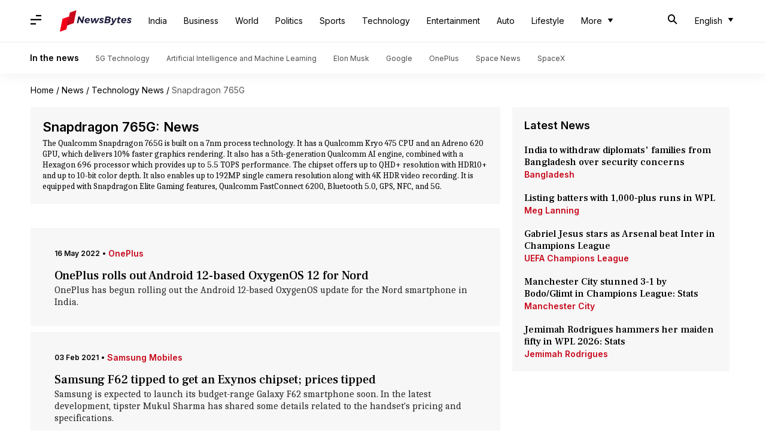

--- FILE ---
content_type: text/html; charset=UTF-8
request_url: https://www.newsbytesapp.com/news/science/snapdragon-765g
body_size: 35326
content:
<!DOCTYPE html>
<html lang="en" class="styles-loading">
    <head>
        <meta http-equiv="Content-Type" content="text/html; charset=UTF-8" />
<title>Snapdragon 765G: Latest News, News Articles, Photos, Videos - NewsBytes</title>
<meta name="viewport" content="width=device-width, initial-scale=1">
<meta name="description" content="Find Latest News, Videos and Pictures about Snapdragon 765G. Explore latest updates, news, information from NewsBytes. All about Snapdragon 765G.">
        <link rel="preconnect" href="https://securepubads.g.doubleclick.net/">
        <link rel="preconnect" href="https://aax.amazon-adsystem.com/">

                <link rel="preconnect" href="https://fonts.googleapis.com">
<link rel="preconnect" href="https://fonts.gstatic.com" crossorigin>


<link rel="nb-event" data-event="alpine:init" data-handler="libloader" data-as="css" data-assets_0="https://fonts.googleapis.com/css2?family=Caladea:wght@400;700&amp;family=Frank+Ruhl+Libre:wght@500&amp;family=Inter:wght@400;500;600&amp;display=swap"/>
        
                        <script type="application/ld+json">{"@context":"https://schema.org","@type":"ItemList","url":"https://www.newsbytesapp.com/news/science/snapdragon-765g","name":"Snapdragon 765G: News","description":"The Qualcomm Snapdragon 765G is built on a 7nm process technology. It has a Qualcomm Kryo  475 CPU and an Adreno 620 GPU, which delivers 10% faster graphics rendering. It also has a 5th-generation Qualcomm AI engine, combined with a Hexagon 696 processor which provides up to 5.5 TOPS performance. \nThe chipset offers up to QHD+ resolution with HDR10+ and up to 10-bit color depth.  It also enables up to 192MP single camera resolution along with 4K HDR video recording. It is equipped with Snapdragon Elite Gaming features, Qualcomm FastConnect 6200, Bluetooth 5.0, GPS, NFC, and 5G.","itemListElement":[{"@type":"ListItem","position":1,"item":{"@type":"NewsArticle","headline":"OnePlus rolls out Android 12-based OxygenOS 12 for Nord","url":"https://www.newsbytesapp.com/news/science/oneplus-nord-receives-oxygenos-12-update-in-india/story","description":"OnePlus has begun rolling out the Android 12-based OxygenOS update for the Nord smartphone in India.","image":"https://i.cdn.newsbytesapp.com/images/l89720220515154532.png","datePublished":"2022-05-16T01:15:03+0530","Author":{"@type":"Person","name":"Athik Saleh","image":"","url":"https://www.newsbytesapp.com/author/athik/242"}}},{"@type":"ListItem","position":2,"item":{"@type":"NewsArticle","headline":"Samsung F62 tipped to get an Exynos chipset; prices tipped","url":"https://www.newsbytesapp.com/news/science/samsung-galaxy-f62-s-prices-tipped-launch-specifications-features/story","description":"Samsung is expected to launch its budget-range Galaxy F62 smartphone soon. In the latest development, tipster Mukul Sharma has shared some details related to the handset's pricing and specifications.","image":"https://i.cdn.newsbytesapp.com/images/l207_40281612358148.jpg","datePublished":"2021-02-03T19:52:02+0530","Author":{"@type":"Person","name":"Harshita Malik","image":"","url":"https://www.newsbytesapp.com/author/harshita/207"}}},{"@type":"ListItem","position":3,"item":{"@type":"NewsArticle","headline":"ZTE Blade X1 5G, with Snapdragon 765G processor, launched","url":"https://www.newsbytesapp.com/news/science/zte-blade-x1-5g-launched-specifications-price-availability/story","description":"ZTE Blade X1 5G has been officially launched in the US. It comes as a rebranded version of the Blade V2020 5G that was announced in China last October with a MediaTek Dimensity 800 5G processor.","image":"https://i.cdn.newsbytesapp.com/images/l224_26671611735586.jpg","datePublished":"2021-01-28T00:20:03+0530","Author":{"@type":"Person","name":"Surbhi Shah","image":"","url":"https://www.newsbytesapp.com/author/surbhi/224"}}},{"@type":"ListItem","position":4,"item":{"@type":"NewsArticle","headline":"World's first smartphone with an under-display camera goes on sale","url":"https://www.newsbytesapp.com/news/science/zte-axon-20-5g-available-globally-price-specifications/story","description":"World's first smartphone with an under-display camera, the ZTE Axon 20 5G is now up for purchase in the global market.","image":"https://i.cdn.newsbytesapp.com/images/l207_7461608549338.jpg","datePublished":"2020-12-22T00:05:03+0530","Author":{"@type":"Person","name":"Harshita Malik","image":"","url":"https://www.newsbytesapp.com/author/harshita/207"}}},{"@type":"ListItem","position":5,"item":{"@type":"NewsArticle","headline":"#DealOfTheDay: Vivo V20 Pro is available with Rs. 5,000 discount","url":"https://www.newsbytesapp.com/news/business/vivo-v20-pro-gets-attractive-discount-on-flipkart/story","description":"If you are planning to own a premium mid-budget smartphone, this might be a good deal for you. Flipkart is offering a discount of Rs. 5,000 on the Vivo V20 Pro (8GB/128GB) model.","image":"https://i.cdn.newsbytesapp.com/images/l171_5451608287274.jpg","datePublished":"2020-12-18T18:02:13+0530","Author":{"@type":"Person","name":"Shubham Gupta","image":"","url":"https://www.newsbytesapp.com/author/shubham/171"}}},{"@type":"ListItem","position":6,"item":{"@type":"NewsArticle","headline":"Vivo V20 Pro 5G launched in India at Rs. 30,000","url":"https://www.newsbytesapp.com/news/science/vivo-v20-pro-5g-launched-price-features-specifications/story","description":"As the latest addition to its portfolio of smartphones, Vivo has launched the V20 Pro 5G model in India.","image":"https://i.cdn.newsbytesapp.com/images/l171_3751606890116.jpg","datePublished":"2020-12-02T14:04:33+0530","Author":{"@type":"Person","name":"Shubham Gupta","image":"","url":"https://www.newsbytesapp.com/author/shubham/171"}}},{"@type":"ListItem","position":7,"item":{"@type":"NewsArticle","headline":"ZTE Blade 20 Pro 5G, with Snapdragon 765G chipset, launched","url":"https://www.newsbytesapp.com/news/science/zte-blade-20-pro-5g-launch-price-specifications/story","description":"Expanding its portfolio of mid-range 5G smartphones, Chinese tech giant ZTE has launched the Blade 20 Pro 5G model in its home country.","image":"https://i.cdn.newsbytesapp.com/images/l142_17451606806508.jpg","datePublished":"2020-12-01T12:58:21+0530","Author":{"@type":"Person","name":"Harshita Malik","image":"","url":"https://www.newsbytesapp.com/author/harshita/207"}}},{"@type":"ListItem","position":8,"item":{"@type":"NewsArticle","headline":"OPPO Reno5 models spotted on Geekbench, key specifications revealed","url":"https://www.newsbytesapp.com/news/science/oppo-reno5-spotted-on-geekbench-launch-price-specifications/story","description":"OPPO is working to launch the new Reno5 series of smartphones in China soon. In the latest update, two Reno5 handsets bearing model numbers PEGM00 and PDST00 have been spotted on Geekbench.","image":"https://i.cdn.newsbytesapp.com/images/l207_8281606298976.jpg","datePublished":"2020-11-25T18:23:09+0530","Author":{"@type":"Person","name":"Harshita Malik","image":"","url":"https://www.newsbytesapp.com/author/harshita/207"}}},{"@type":"ListItem","position":9,"item":{"@type":"NewsArticle","headline":"Vivo V20 Pro 5G to be launched on December 2","url":"https://www.newsbytesapp.com/news/science/vivo-v20-pro-5g-launch-price-specifications-features/story","description":"Vivo will launch the V20 Pro 5G model in India on December 2, according to a tip-off by XDA-Developers' Tushar Mehta. To recall, the handset was unveiled in Thailand in September.","image":"https://i.cdn.newsbytesapp.com/images/l207_31261606286843.jpg","datePublished":"2020-11-25T15:44:42+0530","Author":{"@type":"Person","name":"Harshita Malik","image":"","url":"https://www.newsbytesapp.com/author/harshita/207"}}},{"@type":"ListItem","position":10,"item":{"@type":"NewsArticle","headline":"Vivo V20 Pro 5G smartphone price leaked; pre-orders now open","url":"https://www.newsbytesapp.com/news/science/vivo-v20-pro-5g-price-leaked-specifications-features/story","description":"Chinese smartphone maker Vivo will launch its V20 Pro 5G smartphone in India next month.","image":"https://i.cdn.newsbytesapp.com/images/l200_39521606040355.jpg","datePublished":"2020-11-22T16:50:48+0530","Author":{"@type":"Person","name":"Dwaipayan Roy","image":"","url":"https://www.newsbytesapp.com/author/dwaipayan/200"}}},{"@type":"ListItem","position":11,"item":{"@type":"NewsArticle","headline":"OPPO Reno5 tipped to come with 65W fast-charging support","url":"https://www.newsbytesapp.com/news/science/oppo-reno5-s-specifications-revealed-launch-date-price-features/story","description":"OPPO is expected to launch a new Reno5 model in China in the coming weeks.","image":"https://i.cdn.newsbytesapp.com/images/l142_5611604912973.jpg","datePublished":"2020-11-09T15:18:38+0530","Author":{"@type":"Person","name":"Harshita Malik","image":"","url":"https://www.newsbytesapp.com/author/harshita/207"}}},{"@type":"ListItem","position":12,"item":{"@type":"NewsArticle","headline":"LG's dual-screen swivelling phone arrives in India at Rs. 70,000","url":"https://www.newsbytesapp.com/news/science/lg-wing-launched-in-india-price-features-specifications/story","description":"LG has finally launched its much-awaited Wing smartphone in India. The handset has dual OLED screens and a unique swiveling design that enables next-level of multitasking.","image":"https://i.cdn.newsbytesapp.com/images/l171_9881603864947.jpg","datePublished":"2020-10-28T14:02:30+0530","Author":{"@type":"Person","name":"Shubham Gupta","image":"","url":"https://www.newsbytesapp.com/author/shubham/171"}}},{"@type":"ListItem","position":13,"item":{"@type":"NewsArticle","headline":"LG Wing to be launched in India on October 28","url":"https://www.newsbytesapp.com/news/science/lg-wing-india-launch-date-price-features-specifications/story","description":"LG is all set to launch its Wing smartphone in India on October 28, the company has confirmed through an invite.","image":"https://i.cdn.newsbytesapp.com/images/l171_12101603434451.jpg","datePublished":"2020-10-23T12:55:56+0530","Author":{"@type":"Person","name":"Shubham Gupta","image":"","url":"https://www.newsbytesapp.com/author/shubham/171"}}},{"@type":"ListItem","position":14,"item":{"@type":"NewsArticle","headline":"Vivo X51 5G, with Snapdragon 765G chipset, launched in Europe","url":"https://www.newsbytesapp.com/news/science/vivo-x51-5g-launch-price-features-specifications/story","description":"Expanding its range of premium smartphones, Vivo has launched the X51 5G model in Europe. It comes a rebranded version of the X50 Pro that was announced in India in July.","image":"https://i.cdn.newsbytesapp.com/images/l171_13541603344191.jpg","datePublished":"2020-10-22T12:48:16+0530","Author":{"@type":"Person","name":"Shubham Gupta","image":"","url":"https://www.newsbytesapp.com/author/shubham/171"}}},{"@type":"ListItem","position":15,"item":{"@type":"NewsArticle","headline":"Motorola's foldable RAZR 5G offers mid-range hardware at Rs. 1.25-lakh","url":"https://www.newsbytesapp.com/news/science/motorola-razr-5g-launched-in-india-price-specifications/story","description":"Motorola's latest foldable phone, the RAZR 5G, has been launched in India. The handset comes as an improved version of the RAZR 2019 and is touted to withstand up to 2,00,000 flips.","image":"https://i.cdn.newsbytesapp.com/images/l171_15871601877089.jpg","datePublished":"2020-10-05T15:33:09+0530","Author":{"@type":"Person","name":"Shubham Gupta","image":"","url":"https://www.newsbytesapp.com/author/shubham/171"}}},{"@type":"ListItem","position":16,"item":{"@type":"NewsArticle","headline":"OPPO launches 5G-ready Reno4 series in Europe","url":"https://www.newsbytesapp.com/news/science/oppo-reno4-5g-series-launch-price-features-specifications/story","description":"As the latest addition to its portfolio of smartphones, the OPPO has launched the Reno4 5G, Reno4 Pro 5G, and Reno4 Z 5G in Europe.","image":"https://i.cdn.newsbytesapp.com/images/l171_1811601703699.jpg","datePublished":"2020-10-03T12:18:51+0530","Author":{"@type":"Person","name":"Shubham Gupta","image":"","url":"https://www.newsbytesapp.com/author/shubham/171"}}},{"@type":"ListItem","position":17,"item":{"@type":"NewsArticle","headline":"Motorola's foldable RAZR 5G to be launched on October 5","url":"https://www.newsbytesapp.com/news/science/motorola-razr-5g-launch-date-price-specifications-features/story","description":"Motorola is all set to launch its latest foldable smartphone, the RAZR 5G, in India on October 5 at 12 pm, the company has announced. It will be available for purchase via Flipkart.","image":"https://i.cdn.newsbytesapp.com/images/l171_22551601545136.jpg","datePublished":"2020-10-01T17:30:42+0530","Author":{"@type":"Person","name":"Shubham Gupta","image":"","url":"https://www.newsbytesapp.com/author/shubham/171"}}},{"@type":"ListItem","position":18,"item":{"@type":"NewsArticle","headline":"Google Pixel 5, 4a 5G, with dual rear cameras, launched","url":"https://www.newsbytesapp.com/news/science/google-pixel-5-4a-5g-launched-price-specifications/story","description":"Google has finally launched its much-awaited smartphones, the Pixel 5 and Pixel 4a 5G.","image":"https://i.cdn.newsbytesapp.com/images/l171_30161601529590.jpg","datePublished":"2020-10-01T12:00:54+0530","Author":{"@type":"Person","name":"Shubham Gupta","image":"","url":"https://www.newsbytesapp.com/author/shubham/171"}}},{"@type":"ListItem","position":19,"item":{"@type":"NewsArticle","headline":"Vivo X50e 5G, with Snapdragon 765G chipset, goes official","url":"https://www.newsbytesapp.com/news/science/vivo-x50e-5g-launched-price-specifications-features/story","description":"As the latest addition to its X50 line-up, Vivo has launched the X50e 5G in Taiwan. The handset joins the X50, X50 5G, X50 Pro, X50 Pro+ and X50 Lite models that are available in various regions.","image":"https://i.cdn.newsbytesapp.com/images/l207_22681601461348.jpg","datePublished":"2020-09-30T17:46:12+0530","Author":{"@type":"Person","name":"Harshita Malik","image":"","url":"https://www.newsbytesapp.com/author/harshita/207"}}},{"@type":"ListItem","position":20,"item":{"@type":"NewsArticle","headline":"Ahead of launch, Google Pixel 4a 5G's full specifications leaked","url":"https://www.newsbytesapp.com/news/science/google-pixel-4a-5g-s-specifications-leaked-launch-price/story","description":"Just a day after Google Pixel 5's specifications got leaked, WinFuture has revealed all there is to know about the hardware of Pixel 4a - a spruced up version of the budget-friendly Pixel 4a.","image":"https://i.cdn.newsbytesapp.com/images/l142_17071600943285.jpg","datePublished":"2020-09-24T16:29:57+0530","Author":{"@type":"Person","name":"Shubham Gupta","image":"","url":"https://www.newsbytesapp.com/author/shubham/171"}}},{"@type":"ListItem","position":21,"item":{"@type":"NewsArticle","headline":"Here's how much LG's dual-screen Wing flagship phone will cost","url":"https://www.newsbytesapp.com/news/science/lg-wing-sale-price-specifications-features/story","description":"LG has finally announced the price of its premium smartphone, the LG Wing. The novel, dual-screen handset will carry a price-tag of KRW 10,98,900 (roughly Rs. 69,100) in South Korea and go on sale starting early October.","image":"https://i.cdn.newsbytesapp.com/images/l171_26651600845222.jpg","datePublished":"2020-09-23T16:37:47+0530","Author":{"@type":"Person","name":"Shubham Gupta","image":"","url":"https://www.newsbytesapp.com/author/shubham/171"}}},{"@type":"ListItem","position":22,"item":{"@type":"NewsArticle","headline":"Ahead of launch, Google Pixel 5's full specifications leaked","url":"https://www.newsbytesapp.com/news/science/google-pixel-5-launch-price-features-specifications-2/story","description":"Google is all set to launch the Pixel 5 on September 30. The handset was recently spotted on various European retailers, revealing details about its pricing and variants.","image":"https://i.cdn.newsbytesapp.com/images/l171_14211600838419.jpg","datePublished":"2020-09-23T12:03:01+0530","Author":{"@type":"Person","name":"Shubham Gupta","image":"","url":"https://www.newsbytesapp.com/author/shubham/171"}}},{"@type":"ListItem","position":23,"item":{"@type":"NewsArticle","headline":"OnePlus Nord 6GB RAM variant now available in India","url":"https://www.newsbytesapp.com/news/science/oneplus-nord-launch-price-features-specifications/story","description":"The 6GB RAM variant of OnePlus Nord 6 is now available for sale in India via Amazon and OnePlus.in.","image":"https://i.cdn.newsbytesapp.com/images/l171_24891600680067.jpg","datePublished":"2020-09-21T15:53:18+0530","Author":{"@type":"Person","name":"Shubham Gupta","image":"","url":"https://www.newsbytesapp.com/author/shubham/171"}}},{"@type":"ListItem","position":24,"item":{"@type":"NewsArticle","headline":"OnePlus Nord (6GB RAM variant) to be available on September-21","url":"https://www.newsbytesapp.com/news/science/oneplus-nord-sale-price-features-specifications/story","description":"The 6GB RAM variant of the recently-launched OnePlus Nord will finally be available in India on September 21 exclusively via Amazon. Until now, only the 8GB and 12GB RAM variants were available in the country.","image":"https://i.cdn.newsbytesapp.com/images/l171_10221600151869.jpg","datePublished":"2020-09-15T13:08:37+0530","Author":{"@type":"Person","name":"Shubham Gupta","image":"","url":"https://www.newsbytesapp.com/author/shubham/171"}}},{"@type":"ListItem","position":25,"item":{"@type":"NewsArticle","headline":"LG Wing, with swiveling design and dual screens, goes official","url":"https://www.newsbytesapp.com/news/science/lg-wing-launch-price-features-specifications/story","description":"In the world of smartphones, LG has written a brand new chapter with the introduction of its premium smartphone, the LG Wing.","image":"https://i.cdn.newsbytesapp.com/images/l171_14221600148269.jpg","datePublished":"2020-09-15T12:00:01+0530","Author":{"@type":"Person","name":"Shubham Gupta","image":"","url":"https://www.newsbytesapp.com/author/shubham/171"}}},{"@type":"ListItem","position":26,"item":{"@type":"NewsArticle","headline":"Motorola's new foldable phone now launched in China","url":"https://www.newsbytesapp.com/news/science/motorola-razr-5g-launch-price-features-specifications-5/story","description":"Motorola has launched its second-generation foldable smartphone, the Motorola RAZR 5G in China. It is a successor to the Motorola RAZR 2019.","image":"https://i.cdn.newsbytesapp.com/images/l171_5761599816502.jpg","datePublished":"2020-09-11T16:20:35+0530","Author":{"@type":"Person","name":"Shubham Gupta","image":"","url":"https://www.newsbytesapp.com/author/shubham/171"}}},{"@type":"ListItem","position":27,"item":{"@type":"NewsArticle","headline":"Motorola launches another foldable phone (not in India)","url":"https://www.newsbytesapp.com/news/science/motorola-razr-5g-launch-price-specifications-features/story","description":"Motorola has launched its foldable smartphone, the Motorola RAZR 5G in the US. It is a successor to the Motorola RAZR 2019.","image":"https://i.cdn.newsbytesapp.com/images/l142_6301599720642.jpg","datePublished":"2020-09-10T11:43:26+0530","Author":{"@type":"Person","name":"Shubham Gupta","image":"","url":"https://www.newsbytesapp.com/author/shubham/171"}}},{"@type":"ListItem","position":28,"item":{"@type":"NewsArticle","headline":"Ahead of launch, Motorola RAZR 5G's full specifications leaked","url":"https://www.newsbytesapp.com/news/science/motorola-razr-5g-launch-price-features-specifications-4/story","description":"Motorola is all set to launch a new foldable smartphone, the Motorola RAZR 5G later today i.e September 9.","image":"https://i.cdn.newsbytesapp.com/images/l171_13561599647930.jpg","datePublished":"2020-09-09T17:15:02+0530","Author":{"@type":"Person","name":"Shubham Gupta","image":"","url":"https://www.newsbytesapp.com/author/shubham/171"}}},{"@type":"ListItem","position":29,"item":{"@type":"NewsArticle","headline":"Google Pixel 5 to be launched on September 25","url":"https://www.newsbytesapp.com/news/science/google-pixel-5-launch-price-features-specifications/story","description":"Google will launch its all-new Pixel 5 on September 25 alongside the Pixel 4a 5G, as per Vodafone Germany.","image":"https://i.cdn.newsbytesapp.com/images/l171_30241599294401.jpg","datePublished":"2020-09-05T15:14:06+0530","Author":{"@type":"Person","name":"Shubham Gupta","image":"","url":"https://www.newsbytesapp.com/author/shubham/171"}}},{"@type":"ListItem","position":30,"item":{"@type":"NewsArticle","headline":"ZTE introduces the world's first smartphone with under-display selfie camera","url":"https://www.newsbytesapp.com/news/science/zte-axon-20-5g-launch-price-features-specifications-2/story","description":"After a bunch of teasers and leaks, Chinese tech giant ZTE has finally launched the world's first commercial smartphone with a selfie camera packed within the display.","image":"https://i.cdn.newsbytesapp.com/images/l142_24121599027420.jpg","datePublished":"2020-09-02T12:28:19+0530","Author":{"@type":"Person","name":"Shubham Gupta","image":"","url":"https://www.newsbytesapp.com/author/shubham/171"}}},{"@type":"ListItem","position":31,"item":{"@type":"NewsArticle","headline":"LG Q92 5G, with Snapdragon 765G chipset, goes official","url":"https://www.newsbytesapp.com/news/science/lg-q92-5g-launched-price-features-specifications/story","description":"Expanding its range of mid-tier 5G smartphones, South Korean tech giant LG has launched the Q92 5G model in its home country. It comes as an affordable version of LG Velvet 5G which was unveiled back in June.","image":"https://i.cdn.newsbytesapp.com/images/l142_21611598275653.jpg","datePublished":"2020-08-25T11:17:40+0530","Author":{"@type":"Person","name":"Shubham Gupta","image":"","url":"https://www.newsbytesapp.com/author/shubham/171"}}},{"@type":"ListItem","position":32,"item":{"@type":"NewsArticle","headline":"Google Pixel 4a 5G's renders reveal a Pixel 4a-like design","url":"https://www.newsbytesapp.com/news/science/google-pixel-4a-5g-s-renders-leaked-price-specifications/story","description":"Google is expected to introduce the 5G version of the recently-launched Pixel 4a sometime in September, alongside the Pixel 5. In the latest development, 91mobiles has leaked the high-quality renders of the handset, revealing its design features.","image":"https://i.cdn.newsbytesapp.com/images/l207_23921598258006.jpg","datePublished":"2020-08-24T17:32:24+0530","Author":{"@type":"Person","name":"Harshita Malik","image":"","url":"https://www.newsbytesapp.com/author/harshita/207"}}},{"@type":"ListItem","position":33,"item":{"@type":"NewsArticle","headline":"Google Pixel 5 and 4a 5G's image and specifications leaked","url":"https://www.newsbytesapp.com/news/science/google-pixel-5-4a-5g-launch-price-specifications/story","description":"Google is expected to launch its all-new Pixel 5 and Pixel 4a 5G on September 30. In the latest development, the design and key specifications of both the handsets have been revealed in a now-deleted Reddit post.","image":"https://i.cdn.newsbytesapp.com/images/l171_4591598254567.jpg","datePublished":"2020-08-24T14:33:15+0530","Author":{"@type":"Person","name":"Shubham Gupta","image":"","url":"https://www.newsbytesapp.com/author/shubham/171"}}},{"@type":"ListItem","position":34,"item":{"@type":"NewsArticle","headline":"ZTE Axon 20 5G poster reveals three new color options","url":"https://www.newsbytesapp.com/news/science/zte-axon-20-5g-poster-released-specifications-features/story","description":"Ahead of its launch on September 1, Chinese tech giant ZTE has released a new poster of the upcoming Axon 20 5G smartphone, which reveals three new color options besides the black shade confirmed earlier.","image":"https://i.cdn.newsbytesapp.com/images/l200_30951598166694.jpg","datePublished":"2020-08-23T15:52:25+0530","Author":{"@type":"Person","name":"Dwaipayan Roy","image":"","url":"https://www.newsbytesapp.com/author/dwaipayan/200"}}},{"@type":"ListItem","position":35,"item":{"@type":"NewsArticle","headline":"This smartphone with under-screen camera will be launched on September-1","url":"https://www.newsbytesapp.com/news/science/zte-axon-20-smartphone-price-specifications-features/story","description":"ZTE has announced on Weibo, that it will launch the world's first commercial smartphone with an under-display selfie snapper, the Axon 20, on September 1.","image":"https://i.cdn.newsbytesapp.com/images/l200_3441597642428.jpg","datePublished":"2020-08-18T00:10:05+0530","Author":{"@type":"Person","name":"Dwaipayan Roy","image":"","url":"https://www.newsbytesapp.com/author/dwaipayan/200"}}},{"@type":"ListItem","position":36,"item":{"@type":"NewsArticle","headline":"Google Pixel 5 appears on AI-Benchmark, key specifications leaked","url":"https://www.newsbytesapp.com/news/science/google-pixel-5-spotted-on-ai-benchmark-specifications-launch/story","description":"Following the launch of Pixel 4a, tech giant Google is now working to unveil its Pixel 5 smartphone soon.","image":"https://i.cdn.newsbytesapp.com/images/l200_36371597122978.jpg","datePublished":"2020-08-11T12:56:22+0530","Author":{"@type":"Person","name":"Dwaipayan Roy","image":"","url":"https://www.newsbytesapp.com/author/dwaipayan/200"}}},{"@type":"ListItem","position":37,"item":{"@type":"NewsArticle","headline":"OPPO K7 5G, with Snapdragon 765G chipset, launched in China","url":"https://www.newsbytesapp.com/news/science/oppo-k7-5g-launched-price-features-specifications/story","description":"OPPO has launched a new mid-range smartphone, the K7 5G, in China. It comes as a successor to the OPPO K5 which was launched in October last year.","image":"https://i.cdn.newsbytesapp.com/images/l171_11031596537028.jpg","datePublished":"2020-08-04T20:24:10+0530","Author":{"@type":"Person","name":"Shubham Gupta","image":"","url":"https://www.newsbytesapp.com/author/shubham/171"}}},{"@type":"ListItem","position":38,"item":{"@type":"NewsArticle","headline":"Vivo's 5G-ready S7 handset offers a 44MP dual selfie snapper","url":"https://www.newsbytesapp.com/news/science/vivo-s7-launched-in-china-price-features-specifications/story","description":"As the latest addition to its portfolio of 5G-ready smartphones, Chinese tech giant Vivo has launched the all-new S7 in its home country.","image":"https://i.cdn.newsbytesapp.com/images/l171_6401596522824.jpg","datePublished":"2020-08-04T18:34:05+0530","Author":{"@type":"Person","name":"Shubham Gupta","image":"","url":"https://www.newsbytesapp.com/author/shubham/171"}}},{"@type":"ListItem","position":39,"item":{"@type":"NewsArticle","headline":"OnePlus Nord is up for pre-ordering in India via Amazon","url":"https://www.newsbytesapp.com/news/science/oneplus-nord-up-for-pre-orders-price-offers-specifications/story","description":"The much-hyped OnePlus Nord is now available for pre-ordering in India via Amazon. The pre-booking window will remain open till August 3, a day before the mid-range handset goes on open sale.","image":"https://i.cdn.newsbytesapp.com/images/l200_20141595940990.jpg","datePublished":"2020-07-28T19:43:16+0530","Author":{"@type":"Person","name":"Dwaipayan Roy","image":"","url":"https://www.newsbytesapp.com/author/dwaipayan/200"}}},{"@type":"ListItem","position":40,"item":{"@type":"NewsArticle","headline":"Vivo S7 to be launched in China on August 3","url":"https://www.newsbytesapp.com/news/science/vivo-s7-launch-date-revealed-price-features-specifications/story","description":"As its latest mid-range 5G smartphone, Vivo is set to launch the Vivo S7 in China on August 3, a teaser video has confirmed.","image":"https://i.cdn.newsbytesapp.com/images/l171_20791595844736.jpg","datePublished":"2020-07-28T00:35:25+0530","Author":{"@type":"Person","name":"Shubham Gupta","image":"","url":"https://www.newsbytesapp.com/author/shubham/171"}}},{"@type":"ListItem","position":41,"item":{"@type":"NewsArticle","headline":"OnePlus Nord launched in India; prices start at Rs. 25,000","url":"https://www.newsbytesapp.com/news/science/oneplus-nord-buds-launch-event-price-specifications-sale/story","description":"OnePlus has finally launched its much-anticipated mid-ranger, the Nord, in India via the world's first AR launch event for smartphones.","image":"https://i.cdn.newsbytesapp.com/images/l142_5601595341971.jpg","datePublished":"2020-07-21T20:18:18+0530","Author":{"@type":"Person","name":"Dwaipayan Roy","image":"","url":"https://www.newsbytesapp.com/author/dwaipayan/200"}}},{"@type":"ListItem","position":42,"item":{"@type":"NewsArticle","headline":"No change in India-bound OnePlus Nord specs, claims Geekbench listing","url":"https://www.newsbytesapp.com/news/science/oneplus-nord-geekbench-listing-specifications-features-cameras-processor/story","description":"Rumors stating that the OnePlus Nord headed for India would have different specifications, from the one going on sale in overseas markets, have been disproved.","image":"https://i.cdn.newsbytesapp.com/images/l200_29391595160353.jpg","datePublished":"2020-07-19T22:49:52+0530","Author":{"@type":"Person","name":"Dwaipayan Roy","image":"","url":"https://www.newsbytesapp.com/author/dwaipayan/200"}}},{"@type":"ListItem","position":43,"item":{"@type":"NewsArticle","headline":"Vivo X50 series, with Snapdragon 765G chipset, launched in India","url":"https://www.newsbytesapp.com/news/science/vivo-x50-x50-pro-launch-price-features-specifications-2/story","description":"Expanding its portfolio of smartphones, Vivo has launched the Vivo X50 and X50 Pro in India.","image":"https://i.cdn.newsbytesapp.com/images/l171_25301594879950.jpg","datePublished":"2020-07-16T14:45:11+0530","Author":{"@type":"Person","name":"Shubham Gupta","image":"","url":"https://www.newsbytesapp.com/author/shubham/171"}}},{"@type":"ListItem","position":44,"item":{"@type":"NewsArticle","headline":"Realme X50 5G, with 120Hz display, launched in the UK","url":"https://www.newsbytesapp.com/news/science/realme-x50-5g-launch-price-features-specifications/story","description":"Realme has launched its mid-range smartphone, the Realme X50 5G in the UK.","image":"https://i.cdn.newsbytesapp.com/images/l171_29681594810384.jpg","datePublished":"2020-07-15T18:49:48+0530","Author":{"@type":"Person","name":"Shubham Gupta","image":"","url":"https://www.newsbytesapp.com/author/shubham/171"}}},{"@type":"ListItem","position":45,"item":{"@type":"NewsArticle","headline":"OnePlus Nord's pre-orders will go live in India at 1:30pm","url":"https://www.newsbytesapp.com/news/science/oneplus-nord-s-pre-orders-start-in-india-today/story","description":"The OnePlus Nord will be up for pre-ordering today at 1:30 pm via Amazon for a token amount of Rs. 499.","image":"https://i.cdn.newsbytesapp.com/images/l200_8581594791374.jpg","datePublished":"2020-07-15T13:14:22+0530","Author":{"@type":"Person","name":"Dwaipayan Roy","image":"","url":"https://www.newsbytesapp.com/author/dwaipayan/200"}}},{"@type":"ListItem","position":46,"item":{"@type":"NewsArticle","headline":"Vivo X50, X50 Pro to be launched on July 16","url":"https://www.newsbytesapp.com/news/science/vivo-x50-x50-pro-india-launch-price-specifications/story","description":"Vivo is all set to launch its premium mid-range smartphones, the Vivo X50 and X50 Pro, in India on July 16 at 12 pm.","image":"https://i.cdn.newsbytesapp.com/images/l171_17431594621845.jpg","datePublished":"2020-07-13T13:51:50+0530","Author":{"@type":"Person","name":"Shubham Gupta","image":"","url":"https://www.newsbytesapp.com/author/shubham/171"}}},{"@type":"ListItem","position":47,"item":{"@type":"NewsArticle","headline":"OnePlus Nord's specifications leaked: Six cameras, 90Hz screen, 5G chipset","url":"https://www.newsbytesapp.com/news/science/oneplus-nord-s-specifications-leaked-display-features-processor-cameras/story","description":"Ahead of its launch on July 21, renowned tipster Evan Blass has leaked the full specifications of OnePlus's upcoming mid-ranger, the Nord.","image":"https://i.cdn.newsbytesapp.com/images/l142_11181594454005.jpg","datePublished":"2020-07-11T13:57:29+0530","Author":{"@type":"Person","name":"Dwaipayan Roy","image":"","url":"https://www.newsbytesapp.com/author/dwaipayan/200"}}},{"@type":"ListItem","position":48,"item":{"@type":"NewsArticle","headline":"iQOO Z1x, with Snapdragon 765G processor, launched in China","url":"https://www.newsbytesapp.com/news/science/iqoo-z1x-debuts-in-china-price-specifications/story","description":"The wait is finally over as Vivo's sub-brand iQOO has launched the Z1x gaming smartphone in China; it goes on sale today.","image":"https://i.cdn.newsbytesapp.com/images/l203_34161594284051.jpg","datePublished":"2020-07-09T15:22:43+0530","Author":{"@type":"Person","name":"Rohit Chatterjee","image":"","url":"https://www.newsbytesapp.com/author/rohit/203"}}},{"@type":"ListItem","position":49,"item":{"@type":"NewsArticle","headline":"OPPO Reno4 Pro to be launched in July","url":"https://www.newsbytesapp.com/news/science/oppo-reno4-pro-s-india-launch-price-features/story","description":"As per a report by 91mobiles, OPPO is planning to launch its Reno4 Pro handset in India, in the third week of July (between July 20 to 24).","image":"https://i.cdn.newsbytesapp.com/images/l200_15991594114195.jpg","datePublished":"2020-07-07T18:48:03+0530","Author":{"@type":"Person","name":"Dwaipayan Roy","image":"","url":"https://www.newsbytesapp.com/author/dwaipayan/200"}}},{"@type":"ListItem","position":50,"item":{"@type":"NewsArticle","headline":"iQOO Z1x will pack 5G-ready Snapdragon 765G processor, confirms company","url":"https://www.newsbytesapp.com/news/science/iqoo-z1x-to-come-with-snapdragon-765g-chipset/story","description":"As an affordable version of the Z1, Vivo's sub-brand iQOO will launch the iQOO Z1x in China on July 9. Over the past few weeks, several rumors suggested that the smartphone will pack a Snapdragon 765G chipset.","image":"https://i.cdn.newsbytesapp.com/images/l203_29951593862918.jpg","datePublished":"2020-07-04T19:39:14+0530","Author":{"@type":"Person","name":"Rohit Chatterjee","image":"","url":"https://www.newsbytesapp.com/author/rohit/203"}}},{"@type":"ListItem","position":51,"item":{"@type":"NewsArticle","headline":"#LeakPeek: Vivo iQOO Z1x to come with a 120Hz screen","url":"https://www.newsbytesapp.com/news/science/vivo-iqoo-z1x-launch-date-specifications-and-price/story","description":"As a more affordable version of the iQOO Z1, Vivo is working to launch the iQOO Z1x in China.","image":"https://i.cdn.newsbytesapp.com/images/l203_2941592983876.jpg","datePublished":"2020-06-24T16:55:22+0530","Author":{"@type":"Person","name":"Rohit Chatterjee","image":"","url":"https://www.newsbytesapp.com/author/rohit/203"}}},{"@type":"ListItem","position":52,"item":{"@type":"NewsArticle","headline":"Realme X3 smartphone (with 12GB RAM) spotted on Geekbench","url":"https://www.newsbytesapp.com/news/science/realme-x3-spotted-on-geekbench-with-12gb-ram/story","description":"Realme's upcoming smartphone, the X3 5G, has been spotted on Geekbench with 12GB of RAM.","image":"https://i.cdn.newsbytesapp.com/images/l200_20071592730416.jpg","datePublished":"2020-06-22T00:45:30+0530","Author":{"@type":"Person","name":"Yantra","image":"","url":"https://www.newsbytesapp.com/author/dwaipayan/200"}}},{"@type":"ListItem","position":53,"item":{"@type":"NewsArticle","headline":"Nubia launches a new affordable 5G gaming phone","url":"https://www.newsbytesapp.com/news/science/nubia-red-magic-5g-lite-launch-price-specifications/story","description":"Nubia's Red Magic 5G Lite smartphone has been launched in Spain and can be availed on a monthly contract basis via Vodafone.","image":"https://i.cdn.newsbytesapp.com/images/l200_33031592571651.jpg","datePublished":"2020-06-20T15:29:20+0530","Author":{"@type":"Person","name":"Yantra","image":"","url":"https://www.newsbytesapp.com/author/dwaipayan/200"}}},{"@type":"ListItem","position":54,"item":{"@type":"NewsArticle","headline":"Vivo S6 Pro 5G to be launched soon: Details here","url":"https://www.newsbytesapp.com/news/science/vivo-s6-pro-5g-coming-soon-in-india/story","description":"After launching the S6 5G earlier this year, Vivo is planning to bring the S6 Pro 5G smartphone with a new chipset, better cameras and fast-charging support.","image":"https://i.cdn.newsbytesapp.com/images/l203_21241591951200.jpg","datePublished":"2020-06-12T19:04:39+0530","Author":{"@type":"Person","name":"Yantra","image":"","url":"https://www.newsbytesapp.com/author/rohit/203"}}},{"@type":"ListItem","position":55,"item":{"@type":"NewsArticle","headline":"OPPO Reno 4-series, with triple cameras, launched in China","url":"https://www.newsbytesapp.com/news/science/oppo-reno-4-reno-4-pro-models-launched/story","description":"Chinese smartphone maker OPPO has launched its mid-range smartphones, the Reno 4 and Reno 4 Pro, in its home country.","image":"https://i.cdn.newsbytesapp.com/images/l142_26551591427364.jpg","datePublished":"2020-06-06T14:12:28+0530","Author":{"@type":"Person","name":"Yantra","image":"","url":"https://www.newsbytesapp.com/author/dwaipayan/200"}}},{"@type":"ListItem","position":56,"item":{"@type":"NewsArticle","headline":"Vivo X50-series, with novel cameras, high refresh rate screens, launched","url":"https://www.newsbytesapp.com/news/science/vivo-x50-series-launch-price-features-specifications/story","description":"Vivo has launched the X50 series of 5G-enabled smartphones. The range includes X50 and X50 Pro mid-range handsets, and an X50 Pro+ flagship model.","image":"https://i.cdn.newsbytesapp.com/images/l171_33271591081164.jpg","datePublished":"2020-06-02T17:41:15+0530","Author":{"@type":"Person","name":"Yantra","image":"","url":"https://www.newsbytesapp.com/author/shubham/171"}}},{"@type":"ListItem","position":57,"item":{"@type":"NewsArticle","headline":"OPPO Reno 4 series: A roundup of leaks and rumors","url":"https://www.newsbytesapp.com/news/science/oppo-reno-4-4-pro-specifications-launch-price/story","description":"OPPO is set to launch its latest mid-range smartphones, the Reno 4 and Reno 4 Pro, in China on June 5.","image":"https://i.cdn.newsbytesapp.com/images/l200_8841590822802.jpg","datePublished":"2020-05-30T16:07:51+0530","Author":{"@type":"Person","name":"Yantra","image":"","url":"https://www.newsbytesapp.com/author/dwaipayan/200"}}},{"@type":"ListItem","position":58,"item":{"@type":"NewsArticle","headline":"LG Velvet launched at Rs. 56,000 (not in India)","url":"https://www.newsbytesapp.com/news/science/lg-velvet-price-sale-launch-date-specifications-features/story","description":"After weeks of leaks and teasers, LG has finally launched its all-new Velvet smartphone. In South Korea, the handset is priced at KRW 899,800 (roughly Rs. 55,800) and it will go on sale from May 15.","image":"https://i.cdn.newsbytesapp.com/images/l200_32301588830256.jpg","datePublished":"2020-05-07T14:45:18+0530","Author":{"@type":"Person","name":"Yantra","image":"","url":"https://www.newsbytesapp.com/author/dwaipayan/200"}}},{"@type":"ListItem","position":59,"item":{"@type":"NewsArticle","headline":"LG Velvet feature roundup: Everything we know so far","url":"https://www.newsbytesapp.com/news/science/lg-velvet-features-roundup-leaks-rumors-and-specifications/story","description":"LG is ready to announce its all-new Velvet smartphone on May 7. Over the past couple of weeks, several leaks and official teasers have come our way, revealing almost everything there is to know about the handset.","image":"https://i.cdn.newsbytesapp.com/images/l200_18611588062953.jpg","datePublished":"2020-04-28T18:42:30+0530","Author":{"@type":"Person","name":"Yantra","image":"","url":"https://www.newsbytesapp.com/author/dwaipayan/200"}}},{"@type":"ListItem","position":60,"item":{"@type":"NewsArticle","headline":"Xiaomi's latest mid-ranger offers 5G support and 50x zoom camera","url":"https://www.newsbytesapp.com/news/science/xiaomi-mi-10-youth-launch-price-specifications-features/story","description":"Chinese tech giant Xiaomi has launched its latest premium mid-ranger, the Mi 10 Youth, in its home country. The handset offers a modern design, quad rear cameras with 50x digital zoom support, and 5G connectivity.","image":"https://i.cdn.newsbytesapp.com/images/l171_16761587980825.jpg","datePublished":"2020-04-27T19:48:34+0530","Author":{"@type":"Person","name":"Yantra","image":"","url":"https://www.newsbytesapp.com/author/shubham/171"}}},{"@type":"ListItem","position":61,"item":{"@type":"NewsArticle","headline":"Xiaomi Mi 10 Youth spotted on TENAA, key specifications revealed","url":"https://www.newsbytesapp.com/news/science/xiaomi-mi-10-youth-launch-price-features-specifications/story","description":"Xiaomi is all set to launch Mi 10 Youth as its latest premium mid-ranger in China on April 27.","image":"https://i.cdn.newsbytesapp.com/images/l171_2231587798677.jpg","datePublished":"2020-04-25T18:51:44+0530","Author":{"@type":"Person","name":"Yantra","image":"","url":"https://www.newsbytesapp.com/author/shubham/171"}}},{"@type":"ListItem","position":62,"item":{"@type":"NewsArticle","headline":"Nubia Play, with Snapdragon 765G chipset, 144Hz AMOLED screen, launched","url":"https://www.newsbytesapp.com/news/science/nubia-play-5g-china-launch-price-specifications-features/story","description":"Expanding its portfolio of gaming smartphones, ZTE-owned Nubia has launched the Nubia Play 5G in China.","image":"https://i.cdn.newsbytesapp.com/images/l200_3681587535112.jpg","datePublished":"2020-04-22T15:20:39+0530","Author":{"@type":"Person","name":"Yantra","image":"","url":"https://www.newsbytesapp.com/author/dwaipayan/200"}}},{"@type":"ListItem","position":63,"item":{"@type":"NewsArticle","headline":"Nubia Play, with 144Hz AMOLED display, to debut on April-21","url":"https://www.newsbytesapp.com/news/science/nubia-play-leaks-design-specifications-features-performance-price/story","description":"Expanding its portfolio of gaming-centric smartphones, ZTE-owned Nubia is set to launch the Nubia Play on April 21.","image":"https://i.cdn.newsbytesapp.com/images/l153_20551587115897.jpg","datePublished":"2020-04-17T19:51:39+0530","Author":{"@type":"Person","name":"Yantra","image":"","url":"https://www.newsbytesapp.com/author/ratnakar/153"}}},{"@type":"ListItem","position":64,"item":{"@type":"NewsArticle","headline":"#LeakPeek: LG G9 ThinQ to be a mid-range offering?","url":"https://www.newsbytesapp.com/news/science/lg-g9-thinq-renders-design-specs-features-price/story","description":"LG is working to launch the G9 ThinQ smartphone in the coming months.","image":"https://i.cdn.newsbytesapp.com/images/l153_13161585041215.jpg","datePublished":"2020-03-25T00:21:33+0530","Author":{"@type":"Person","name":"Yantra","image":"","url":"https://www.newsbytesapp.com/author/ratnakar/153"}}},{"@type":"ListItem","position":65,"item":{"@type":"NewsArticle","headline":"ZTE Axon 11 5G, with 64MP quad camera, goes official","url":"https://www.newsbytesapp.com/news/science/zte-axon-11-5g-launched-specs-features-price/story","description":"Chinese tech giant ZTE has launched a new mid-range smartphone, the Axon 11 5G, in its home country.","image":"https://i.cdn.newsbytesapp.com/images/l153_8921585027332.jpg","datePublished":"2020-03-25T00:16:27+0530","Author":{"@type":"Person","name":"Yantra","image":"","url":"https://www.newsbytesapp.com/author/ratnakar/153"}}},{"@type":"ListItem","position":66,"item":{"@type":"NewsArticle","headline":"Meet Nokia 8.3, the first 5G phone by HMD Global","url":"https://www.newsbytesapp.com/news/science/nokia-8-3-5g-launched-specs-features-performance-price/story","description":"HMD Global, Nokia's brand licensee, has launched its first-ever 5G smartphone, the Nokia 8.3.","image":"https://i.cdn.newsbytesapp.com/images/l153_27181584691738.jpg","datePublished":"2020-03-20T15:23:36+0530","Author":{"@type":"Person","name":"Yantra","image":"","url":"https://www.newsbytesapp.com/author/ratnakar/153"}}},{"@type":"ListItem","position":67,"item":{"@type":"NewsArticle","headline":"Vivo to launch Z6 5G smartphone on February 29","url":"https://www.newsbytesapp.com/news/science/vivo-z6-5g-specifications-features-price-and-launch/story","description":"Chinese tech giant Vivo is all set to launch the Z6 5G in its home country on February 29.","image":"https://i.cdn.newsbytesapp.com/images/l153_6941582439407.jpg","datePublished":"2020-02-23T13:40:58+0530","Author":{"@type":"Person","name":"Yantra","image":"","url":"https://www.newsbytesapp.com/author/ratnakar/153"}}},{"@type":"ListItem","position":68,"item":{"@type":"NewsArticle","headline":"OPPO Reno 3 Pro to be launched in India \"soon\"","url":"https://www.newsbytesapp.com/news/science/oppo-reno-3-pro-specs-features-launch-date/story","description":"OPPO Reno 3 Pro, the premium handset by Chinese tech giant which went official last year, is all set to hit the Indian shelves soon.","image":"https://i.cdn.newsbytesapp.com/images/l153_18221581334477.jpg","datePublished":"2020-02-11T00:20:04+0530","Author":{"@type":"Person","name":"Yantra","image":"","url":"https://www.newsbytesapp.com/author/poornima/198"}}},{"@type":"ListItem","position":69,"item":{"@type":"NewsArticle","headline":"Realme launches X50 with 120Hz display, 64MP quad-camera, 5G support","url":"https://www.newsbytesapp.com/news/science/realme-x50-launched-design-specifications-features-and-price/story","description":"After a bunch of leaks and teasers, Chinese tech giant Realme has launched its first-ever 5G smartphone, the Realme X50, in its home country.","image":"https://i.cdn.newsbytesapp.com/images/l153_24551578392564.jpg","datePublished":"2020-01-08T11:11:49+0530","Author":{"@type":"Person","name":"Yantra","image":"","url":"https://www.newsbytesapp.com/author/ratnakar/153"}}},{"@type":"ListItem","position":70,"item":{"@type":"NewsArticle","headline":"Realme X50 to house 64MP quad rear camera: Details here","url":"https://www.newsbytesapp.com/news/science/realme-x50-leaks-specifications-features-price-and-launch/story","description":"Realme is all set to launch the X50 5G smartphone in China on January 7.","image":"https://i.cdn.newsbytesapp.com/images/l153_20711577696774.jpg","datePublished":"2019-12-31T00:20:06+0530","Author":{"@type":"Person","name":"Yantra","image":"","url":"https://www.newsbytesapp.com/author/ratnakar/153"}}},{"@type":"ListItem","position":71,"item":{"@type":"NewsArticle","headline":"OPPO Reno 3-series launched with dual 5G support, quad cameras","url":"https://www.newsbytesapp.com/news/science/oppo-reno-3-and-pro-specifications-price-launch/story","description":"Expanding its portfolio of premium smartphones, OPPO has launched the Reno 3 and Reno 3 Pro in China.","image":"https://i.cdn.newsbytesapp.com/images/l142_7871577365064.jpg","datePublished":"2019-12-27T00:25:02+0530","Author":{"@type":"Person","name":"Mudit Dube","image":"","url":"https://www.newsbytesapp.com/author/mudit/142"}}},{"@type":"ListItem","position":72,"item":{"@type":"NewsArticle","headline":"Realme X50 5G's battery to charge 70% in 30 minutes","url":"https://www.newsbytesapp.com/news/science/realme-x50-5g-leaks-specifications-features-price-launch/story","description":"After introducing its first-ever flagship smartphone, the X2 Pro, the Chinese tech giant Realme is working to launch its first 5G handset, the X50 5G, in its home country.","image":"https://i.cdn.newsbytesapp.com/images/l153_10551576992778.jpg","datePublished":"2019-12-23T00:15:02+0530","Author":{"@type":"Person","name":"Yantra","image":"","url":"https://www.newsbytesapp.com/author/ratnakar/153"}}},{"@type":"ListItem","position":73,"item":{"@type":"NewsArticle","headline":"OPPO Reno 3 series smartphones to be launched on December-26","url":"https://www.newsbytesapp.com/news/science/oppo-reno-3-series-enco-earbuds-specifications-features/story","description":"OPPO is all set to launch the Reno 3 and Reno 3 Pro smartphones in its home country on December 26.","image":"https://i.cdn.newsbytesapp.com/images/l153_15451576053984.jpg","datePublished":"2019-12-13T00:05:05+0530","Author":{"@type":"Person","name":"Yantra","image":"","url":"https://www.newsbytesapp.com/author/ratnakar/153"}}}]}</script>
                        
        <style type="text/css">
        :root{--primary-font: "Frank Ruhl Libre", Helvetica, Arial, sans-serif;--secondary-font: "Caladea", serif;--tertiary-font: "Inter", Helvetica, Arial, sans-serif}

                            html.styles-loading>body>*{display:none;}html.styles-loading .page-loader{display:flex}html .page-loader{display:none}.page-loader{position:fixed;top:0;bottom:0;left:0;right:0;z-index:10;height:100vh;width:100vw;align-items:center;justify-content:center;overflow:hidden;background-color:#fff;display:flex}
.mld{padding: 0 1.25rem;font-size: 22px;font-weight: 700;color: #c7091b !important;}

                          
        
                .font-primary{font-family:var(--primary-font)}.font-secondary{font-family:var(--secondary-font)}.font-tertiary{font-family:var(--tertiary-font)}.slab-logo-item a img,.slab-logo-item a svg,.clickable-logo img,.clickable-logo svg{height:36px;pointer-events:none}.wrapper{max-width:1200px;width:92%;margin-left:auto;margin-right:auto}.first-tier{font-size:.875rem;line-height:1.25rem;font-family:var(--primary-font)}#header-nav .top-nav{width:100%;z-index:3;background-color:#fff;position:fixed;top:0}#header-nav .top-bar.lg-screen{height:70px;display:flex}#header-nav .top-bar.lg-screen ul[data-cname=list-hdBttns]{display:flex;list-style-type:none}#header-nav .top-bar.lg-screen .search-bar{display:flex;align-items:center;justify-content:space-between;padding-top:20px;padding-bottom:20px;width:100%}#header-nav .top-bar.touch-screen .search-bar{display:flex;align-items:center;justify-content:space-between;padding-left:4%;padding-right:4%}#header-nav .top-bar.touch-screen .lt-box{display:flex;align-items:center;min-width:110px;position:absolute;right:0}@media (min-width: 1024px){.hidden-lg{display:none}}.lt-box.lg{justify-content:space-between}#header-nav .top-bar.touch-screen{height:56px;position:relative}.top-bar.touch-screen[data-search=on] .first-tier{display:none}.top-bar.touch-screen .first-tier{position:absolute;top:0;bottom:0;left:4%;right:4%}.top-bar.lg-screen .first-tier{width:100%;height:100%;position:relative;display:flex;align-items:center}.top-bar.lg-screen .first-tier .lt-box{position:absolute;right:0;justify-content:center;min-width:120px}.slab-logo-item{position:relative;display:flex;height:100%;align-items:center}.slab-logo-item a{margin-left:.625rem;padding-top:.375rem;padding-bottom:.375rem}.br-t-1p-white-smoke{border-top:1px solid #eeeded}.supporting-header{padding-top:.875rem;padding-bottom:.875rem;border-top:1px solid #eeeded}.wrapper-item{display:flex;align-items:center;margin-left:-15px;margin-right:-15px}.wrapper-item .title{padding-left:.875rem;padding-right:.875rem;font-size:.875rem;line-height:1.25rem;font-weight:700;--tw-text-opacity: 1;color:rgb(0 0 0 / var(--tw-text-opacity));font-family:var(--tertiary-font)}.wrapper-item .item{padding-left:.875rem;padding-right:.875rem}.wrapper-item .item a{font-size:.75rem;line-height:1rem;font-family:var(--tertiary-font);color:#4d4d4d}#header-nav .m-icon{padding:1rem;font-size:18px}@media screen and (min-width: 768px){#header-nav .m-icon{padding-left:0}}@media screen and (max-width: 1024px){.hidden-in-touch{display:none}}.nbadvt-sticky{position:fixed;left:0;right:0;bottom:0;z-index:20;display:flex;height:3rem;width:100%;align-items:center;justify-content:center}.link.nbadvt-sticky{display:block;width:100%;font-family:var(--primary-font)}.advt-embed{display:flex;flex-direction:column;--tw-bg-opacity: 1;background-color:rgb(255 255 255 / var(--tw-bg-opacity))}.nbadvt-sticky .advt-embed{background-color:transparent;overflow:scroll;scrollbar-width:none}.nbadvt-sticky .advt-embed .nbadvt{background-color:transparent;min-height:auto!important}.advt-embed .nbadvt,.advt-embed .nbadvt>div{display:flex;flex-direction:column;align-items:center;justify-content:center}.advt-embed .nbadvt>:first-child{height:auto;width:auto}.advt-embed .nbadvt{--tw-bg-opacity: 1;background-color:rgb(238 237 237 / var(--tw-bg-opacity));min-height:300px}.partner-page .advt-embed:first-child .nbadvt,.main-event .advt-embed .nbadvt{min-height:340px}.advt-embed div p{margin-top:1rem;text-align:center;font-size:.75rem;line-height:1rem;margin-bottom:5px;font-family:var(--tertiary-font);color:var(--text-dove-grey)}.advt-final .advt-embed:first-child>div:first-child{max-height:unset}.advt-final{display:flex;flex-direction:column;align-items:center;justify-content:center;padding-top:1.25rem;padding-bottom:50px}aside .advt-embed{margin-bottom:.625rem}.advt-final .advt-embed{width:100%}aside .advt-embed div p,.main-event .advt-embed div p{margin:0;--tw-bg-opacity: 1;background-color:rgb(238 237 237 / var(--tw-bg-opacity));padding-top:1rem;padding-bottom:1rem;padding-bottom:5px}.place-holder{display:flex;align-items:flex-start;justify-content:center;border-radius:10px;padding:.875rem 1rem 1rem;font-family:var(--tertiary-font);width:calc(100% - 50px)}.place-holder .svg-container{position:relative;margin-right:1rem;height:72px;width:97px;padding-right:1rem;border-right:1px solid rgba(0,0,0,.1)}.place-holder .svg-container svg{position:absolute}.place-holder .svg-container .text{text-align:right;font-size:19px;font-weight:800;line-height:1.3;--tw-text-opacity: 1;color:rgb(151 4 18 / var(--tw-text-opacity))}.place-holder .pl-desc{font-size:.875rem;line-height:1.25rem;font-family:var(--tertiary-font);width:calc(100% - 120px);color:#333!important;word-break:break-word}.OUTBRAIN .ob-widget-header{display:none!important}#ob-sticky{--tw-bg-opacity: 1;background-color:rgb(255 255 255 / var(--tw-bg-opacity))}.taboola-advt-container{height:100%;width:100%;padding-top:1.25rem}.taboola-advt-container>div{height:100%;min-height:250px;width:100%;border-radius:14px;--tw-bg-opacity: 1;background-color:rgb(255 255 255 / var(--tw-bg-opacity));--tw-shadow: 0 0 10px 4px rgba(0,0,0,.06);--tw-shadow-colored: 0 0 10px 4px var(--tw-shadow-color);box-shadow:var(--tw-ring-offset-shadow, 0 0 #0000),var(--tw-ring-shadow, 0 0 #0000),var(--tw-shadow);outline-color:1px solid rgba(0,0,0,.05)}.bg-advt :first-child{--tw-bg-opacity: 1;background-color:rgb(255 255 255 / var(--tw-bg-opacity))}*,*:before,*:after{box-sizing:border-box}a,p{--tw-text-opacity: 1;color:rgb(0 0 0 / var(--tw-text-opacity));text-decoration-line:none}body,hr,h1,h2,h3,h4,p,ul{margin:0;padding:0}.hidden{display:none}img{width:100%}.content-wrapper{display:flex;flex-direction:column}@media (min-width: 1024px){.content-wrapper{flex-direction:row-reverse}}.content-wrapper main{width:100%}@media (min-width: 1024px){.content-wrapper main{width:66.666667%}}.content-wrapper aside{width:100%}@media (min-width: 768px){.content-wrapper aside{margin-top:1.25rem}}@media (min-width: 1024px){.content-wrapper aside{width:33.333333%;padding-left:1.25rem;padding-right:.625rem}}.content-wrapper aside>div:not(.advt-embed){display:none}@media (min-width: 1024px){.content-wrapper aside>div:not(.advt-embed){display:block}.content-wrapper main aside{display:none}}.content-wrapper main aside>div:not(.advt-embed){display:block}.px-pr-4{padding-left:4%;padding-right:4%}@media screen and (min-width: 768px){.content-wrapper{width:92%;max-width:1200px;margin-left:auto;margin-right:auto}}.n-list{display:flex;flex-direction:column}.n-list>:not([hidden])~:not([hidden]){--tw-space-y-reverse: 0;margin-top:calc(1.25rem * calc(1 - var(--tw-space-y-reverse)));margin-bottom:calc(1.25rem * var(--tw-space-y-reverse))}.n-list{padding:1.25rem;background:var(--bg-dark)}.n-list .p-title{font-size:1.125rem;line-height:1.75rem;font-weight:600;line-height:22px;font-family:var(--tertiary-font)}.n-list .item .content{display:flex;width:66.666667%;flex-direction:column;padding-left:.625rem}.n-list .item{display:flex;cursor:pointer;flex-direction:row}.n-list .count{border-top-left-radius:.25rem;border-bottom-left-radius:.25rem;padding-left:.625rem;font-size:28px;font-weight:600;line-height:30px;font-family:var(--primary-font)}@media (min-width: 768px){.n-list .count{font-size:36px;line-height:38px}}.n-list .item .title{font-size:1rem;font-weight:500;line-height:1.25rem;font-family:var(--primary-font)}.n-list .item .category{margin-top:.125rem;font-size:.875rem;line-height:1.25rem;font-weight:600;line-height:18px;font-family:var(--tertiary-font)}.n-list .item .img-container{width:33.333333%}@media (min-width: 768px){.n-list .item .img-container{width:60px}}.n-list .item .img-container img{aspect-ratio:16 / 9;-o-object-fit:cover;object-fit:cover}@media (min-width: 768px){.n-list .item .img-container img{aspect-ratio:1 / 1}}.simple-list{display:flex;flex-direction:column}.simple-list>:not([hidden])~:not([hidden]){--tw-space-y-reverse: 0;margin-top:calc(1.25rem * calc(1 - var(--tw-space-y-reverse)));margin-bottom:calc(1.25rem * var(--tw-space-y-reverse))}.simple-list{padding:1.25rem;background:var(--bg-dark)}.simple-list .p-title{font-size:1.125rem;line-height:1.75rem;font-weight:600;line-height:22px;font-family:var(--tertiary-font)}.simple-list .item .content{display:flex;flex-direction:column}.simple-list .item{display:flex;cursor:pointer;flex-direction:row}.simple-list .count{border-top-left-radius:.25rem;border-bottom-left-radius:.25rem;padding-left:.625rem;font-size:28px;font-weight:600;line-height:30px;font-family:var(--primary-font)}@media (min-width: 768px){.simple-list .count{font-size:36px;line-height:38px}}.simple-list .item .title{font-size:1rem;font-weight:500;line-height:1.25rem;font-family:var(--primary-font)}.simple-list .item .category{margin-top:.125rem;font-size:.875rem;line-height:1.25rem;font-weight:600;line-height:18px;font-family:var(--tertiary-font);color:var(--text-venetian-red)}.simple-list .item .img-container{margin-right:.625rem;width:33.333333%}@media (min-width: 768px){.simple-list .item .img-container{width:60px}}.simple-list .item .img-container img{aspect-ratio:16 / 9;-o-object-fit:cover;object-fit:cover}@media (min-width: 768px){.simple-list .item .img-container img{aspect-ratio:1 / 1}}.p-listing-figure{margin-top:.625rem;display:flex;flex-direction:column;--tw-text-opacity: 1;color:rgb(255 255 255 / var(--tw-text-opacity))}@media (min-width: 768px){.p-listing-figure{margin-top:1.25rem}}.p-listing-figure img{aspect-ratio:16 / 9}.p-listing-figure a{position:relative}.p-listing-figure .img-text{position:absolute;bottom:0;left:0;display:flex;height:50%;width:100%;align-items:flex-end;padding-left:1.25rem;padding-right:1.25rem;padding-bottom:1.25rem;--tw-text-opacity: 1;color:rgb(255 255 255 / var(--tw-text-opacity));background:linear-gradient(180deg,transparent,#000000)}.p-listing-figure .img-text h1{font-size:1.5rem;font-weight:600;line-height:1.75rem}@media (min-width: 768px){.p-listing-figure .img-text h1{font-size:30px;line-height:34px}}.p-listing-figure .img-text h1{font-family:var(--primary-font)}.p-listing-figure .items{display:flex;flex-direction:column;padding-left:.625rem;padding-right:.625rem;padding-bottom:30px}@media (min-width: 768px){.p-listing-figure .items{flex-direction:row}}.p-listing-figure .items{font-family:var(--primary-font)}.p-listing-figure .items a{margin-top:1.25rem;display:flex;width:100%;flex-direction:column;padding-left:.625rem;padding-right:.625rem;--tw-text-opacity: 1;color:rgb(0 0 0 / var(--tw-text-opacity))}@media (min-width: 768px){.p-listing-figure .items a{width:33.333333%}}.p-listing-figure .items a{text-decoration:none}.p-listing-figure .items .timestamp{font-size:.875rem;line-height:1.25rem;line-height:18px}.p-listing-figure .items .title{font-size:1rem;font-weight:500;line-height:1.25rem;font-family:var(--primary-font)}.p-listing-figure .items a p{margin-top:.25rem;--tw-text-opacity: 1;color:rgb(255 255 255 / var(--tw-text-opacity))}.p-listing-figure .items a p:first-child{margin-top:0;font-family:var(--tertiary-font);color:var(--text-lt-grey)}.slider-news{padding-top:.625rem;padding-bottom:.625rem}@media (min-width: 1024px){.slider-news{display:none}}.slider-news{background-color:#f7f7f7}aside .slider-news{display:none}@media (min-width: 1024px){aside .slider-news{display:block}}.slider-news .title{padding:.625rem 1.25rem 1.25rem;font-size:1.125rem;line-height:1.75rem;font-weight:700;font-family:var(--tertiary-font)}.slider-news .tabs{position:relative;white-space:nowrap}.slider-news .tabs-container{position:relative}.slider-news .slider-tabs{display:flex;overflow-x:scroll;overflow-y:hidden;white-space:nowrap;-webkit-overflow-scrolling:touch;-ms-overflow-style:none;scrollbar-width:none;height:35px}.slider-news .tab-item{cursor:pointer;padding:.5rem 1.5rem;font-size:.875rem;line-height:1.25rem;font-weight:700;font-family:var(--tertiary-font);color:var(--text-dove-grey)}.slider-news .tab-item.active{color:#000;border-bottom:1px solid #000}.slider-news .component{white-space:normal}@media (min-width: 768px){.slider-news .component{padding-left:0;padding-right:0}}.tab-content{padding-left:1rem;padding-right:1rem}@media (min-width: 768px){.tab-content{padding-left:0;padding-right:0}}.tab-content h3{display:block;padding-top:1.25rem;font-size:1.125rem;line-height:1.75rem;font-weight:700}@media (min-width: 768px){.tab-content h3{padding-left:1.25rem;padding-right:1.25rem}}.tab-content h3{font-family:var(--tertiary-font)}.tab-content h3 a{color:var(--text-link)}@media (min-width: 768px){.tab-content .tab{padding-left:.625rem;padding-right:.625rem}}.tab-content .tab .list-item{margin-top:1.25rem;display:flex}@media (min-width: 768px){.tab-content .tab .list-item{padding-left:.625rem;padding-right:.625rem}}.tab-content .tab .list-item .tx-container{width:100%}.tab-content .tab .list-item .tx-container .clickable-item,.tab-content .tab .list-item .tx-container .tag{display:block;font-size:1rem;line-height:1.5rem;line-height:20px;font-family:var(--primary-font);font-weight:500}.tab-content .tab .list-item .tx-container a.tag{margin-top:.125rem;font-size:.875rem;line-height:1.25rem;font-weight:700;line-height:18px;font-family:var(--tertiary-font);color:var(--text-venetian-red)}.breadcrumbs{overflow:hidden;text-overflow:ellipsis;white-space:nowrap;padding-top:1.25rem;font-size:.875rem;line-height:1.25rem;display:flex;flex-direction:column}@media (min-width: 1024px){.breadcrumbs{flex-direction:row-reverse}}.breadcrumbs main{width:100%}@media (min-width: 1024px){.breadcrumbs main{width:66.666667%}}.breadcrumbs aside{width:100%}@media (min-width: 768px){.breadcrumbs aside{margin-top:1.25rem}}@media (min-width: 1024px){.breadcrumbs aside{width:33.333333%;padding-left:1.25rem;padding-right:.625rem}}.breadcrumbs aside>div:not(.advt-embed){display:none}@media (min-width: 1024px){.breadcrumbs aside>div:not(.advt-embed){display:block}.breadcrumbs main aside{display:none}}.breadcrumbs main aside>div:not(.advt-embed){display:block}.breadcrumbs{padding-left:4%;padding-right:4%}@media screen and (min-width: 768px){.breadcrumbs{width:92%;max-width:1200px;margin-left:auto;margin-right:auto}}@media (min-width: 768px){.breadcrumbs{padding-left:0;padding-right:0}}.breadcrumbs{display:block;color:#575757;font-family:var(--tertiary-font);line-height:1rem}.breadcrumbs .item{--tw-text-opacity: 1;color:rgb(0 0 0 / var(--tw-text-opacity))}.p-section-header{margin-top:1.25rem;display:flex;flex-direction:column}.p-section-header>:not([hidden])~:not([hidden]){--tw-space-y-reverse: 0;margin-top:calc(.375rem * calc(1 - var(--tw-space-y-reverse)));margin-bottom:calc(.375rem * var(--tw-space-y-reverse))}.p-section-header{padding:30px 4%}@media (min-width: 768px){.p-section-header{padding:1.25rem}}.p-section-header{background:var(--bg-dark)}.p-section-header h4{font-size:22px;font-weight:600;line-height:26px;font-family:var(--tertiary-font)}.p-section-header p{font-size:.875rem;line-height:1.25rem;line-height:18px;font-family:var(--secondary-font)}.t-listing-figure{margin-top:.625rem;--tw-bg-opacity: 1;background-color:rgb(255 255 255 / var(--tw-bg-opacity));padding-top:.625rem;padding-bottom:.625rem;padding-left:4%;padding-right:4%}@media (min-width: 768px){.t-listing-figure{margin-top:1.25rem;padding-left:.625rem;padding-right:.625rem}}.t-listing-figure{background:var(--bg-dark)}.t-listing-figure h2 a{display:inline-block;padding-top:.625rem;font-size:22px;font-weight:600;line-height:26px;font-family:var(--tertiary-font)}@media (min-width: 768px){.t-listing-figure h2 a{padding-left:.625rem;padding-right:.625rem}}.t-listing-figure .cover{margin-top:1.25rem;display:flex;width:100%;cursor:pointer;flex-wrap:wrap;align-items:center}@media (min-width: 768px){.t-listing-figure .cover{padding-left:.625rem;padding-right:.625rem}}.t-listing-figure .cover a{width:100%}@media (min-width: 768px){.t-listing-figure .cover a{width:50%}}.t-listing-figure .cover a img{aspect-ratio:16 / 9;width:100%}.t-listing-figure .cover .tx-container{margin-top:1.25rem;width:100%}@media (min-width: 768px){.t-listing-figure .cover .tx-container{margin-top:0;width:50%;padding-left:1.25rem}}.t-listing-figure .cover .tx-container .tag-container{font-size:.875rem;line-height:1.25rem;font-weight:600;line-height:18px;font-family:var(--tertiary-font)}.t-listing-figure .cover .tx-container .title{margin-top:.25rem;display:flex;width:100%;font-size:1.25rem;line-height:1.5rem;font-family:var(--primary-font)}@media (min-width: 768px){.t-listing-figure .cover .tx-container .title{font-size:1.5rem;line-height:2rem;line-height:28px}}.t-listing-figure .cover .tx-container p{margin-top:.125rem;font-size:1rem;line-height:1.25rem;font-family:var(--secondary-font)}.t-listing-figure .items{display:flex;flex-direction:column}@media (min-width: 768px){.t-listing-figure .items{flex-direction:row}}.t-listing-figure .items .item{margin-top:1.25rem;display:flex;width:100%;cursor:pointer;flex-direction:column}@media (min-width: 768px){.t-listing-figure .items .item{width:33.333333%;padding-left:.625rem;padding-right:.625rem}}.t-listing-figure .items .item .tag-container .timestamp{font-size:.875rem;line-height:1.25rem;font-family:var(--tertiary-font)}@media (min-width: 768px){.t-listing-figure .items .item .tag-container .timestamp{font-size:.75rem;line-height:1rem}}.t-listing-figure .items .item h3{margin-top:.25rem;font-size:1rem;font-weight:500;line-height:1.25rem;font-family:var(--primary-font)}.t-listing-figure .items .item .tag-container .tag{display:inline-block;font-size:.875rem;line-height:1.25rem;font-family:var(--tertiary-font)}@media (min-width: 768px){.t-listing-figure .items .item .tag-container .tag{font-size:.75rem;line-height:1rem}}.t-listing-figure .link-container{padding-top:1.25rem;padding-bottom:.625rem}@media (min-width: 768px){.t-listing-figure .link-container{padding-left:.625rem}}.t-listing-figure .tag-container{font-size:.875rem;font-weight:600;line-height:1.25rem;font-family:var(--tertiary-font)}@media (min-width: 768px){.t-listing-figure .tag-container{font-size:.75rem;line-height:1rem;line-height:18px}}.t-listing-figure h3{margin-top:.25rem;font-size:1.25rem;font-weight:500;line-height:1.5rem;font-family:var(--primary-font)}.t-listing-figure p{margin-top:.125rem;font-size:1rem;font-weight:400;line-height:1.25rem;font-family:var(--secondary-font);color:var(--text-lt)}.link{display:inline-block;font-family:var(--primary-font)}.link.fixed{display:block;width:100%;font-family:var(--primary-font)}.link a{display:flex;align-items:center;color:var(--text-link)}.link a .title{font-size:1rem;line-height:1.5rem;font-weight:600;font-family:var(--tertiary-font)}.link a .icon{margin-top:.375rem;margin-left:.375rem;font-size:1.25rem;line-height:1.75rem}.button-container{padding-top:30px;padding-bottom:1.25rem}@media (min-width: 768px){.button-container{padding-left:.625rem;padding-right:.625rem}}.bttn-link{padding-top:1.25rem;padding-bottom:1.25rem}@media (min-width: 768px){.bttn-link{padding-left:.625rem;padding-right:.625rem}}.bttn-link a{display:block;width:100%;border-radius:10px;--tw-bg-opacity: 1;background-color:rgb(255 255 255 / var(--tw-bg-opacity));padding-top:.875rem;padding-bottom:.875rem;text-align:center;font-size:.875rem;line-height:1.25rem;font-weight:600;font-family:var(--tertiary-font);color:var(--text-link)}.bttn-container{padding-top:1.25rem;padding-bottom:1.25rem}@media (min-width: 768px){.bttn-container{padding-left:.625rem;padding-right:.625rem}}.bttn-container a.standard-bttn{display:block;width:100%;border-radius:10px;--tw-bg-opacity: 1;background-color:rgb(255 255 255 / var(--tw-bg-opacity));padding-top:.875rem;padding-bottom:.875rem;text-align:center;font-size:.875rem;line-height:1.25rem;font-weight:600;font-family:var(--tertiary-font)}.bttn-container a.standard-bttn:hover{--tw-bg-opacity: 1;background-color:rgb(237 245 255 / var(--tw-bg-opacity));--tw-text-opacity: 1;color:rgb(0 68 148 / var(--tw-text-opacity))}.bttn-container a.standard-bttn{color:var(--text-link)}.load-more-parent{display:flex;justify-content:center;padding-left:1.25rem;padding-right:1.25rem}.load-more-parent .load-more{display:block;width:100%;border-radius:10px;background-color:transparent;padding-top:.875rem;padding-bottom:.875rem;text-align:center;font-size:.875rem;line-height:1.25rem;font-weight:600;line-height:18px;font-family:var(--tertiary-font);color:var(--text-link);border:1px solid #3391ff}.load-more-free{display:inline-block;border-radius:10px;background-color:transparent;padding-left:30px;padding-right:30px;font-size:.875rem;line-height:1.25rem;font-weight:600;line-height:18px;font-family:var(--tertiary-font)}@media (min-width: 768px){.load-more-free{padding-left:2.5rem;padding-right:2.5rem}}.load-more-free{color:var(--text-link);border:1px solid #3391ff}.load-more-parent .load-more:hover,.load-more-free:hover{color:#004494;border:1px solid #004494}.load-more-solid{display:block;border-radius:10px;padding-left:30px;padding-right:30px;padding-top:.875rem;padding-bottom:.875rem;text-align:center;font-size:.875rem;line-height:1.25rem;font-weight:600;--tw-text-opacity: 1;color:rgb(255 255 255 / var(--tw-text-opacity));font-family:var(--tertiary-font)}@media (min-width: 768px){.load-more-solid{padding-left:2.5rem;padding-right:2.5rem}}.load-more-solid{border:1px solid #3391ff;background-color:#0053b3}.load-more-solid-fixed{display:inline-block;border-radius:10px;padding-left:30px;padding-right:30px;padding-top:.875rem;padding-bottom:.875rem;font-size:.875rem;line-height:1.25rem;font-weight:600;--tw-text-opacity: 1;color:rgb(255 255 255 / var(--tw-text-opacity));font-family:var(--tertiary-font)}@media (min-width: 768px){.load-more-solid-fixed{padding-left:2.5rem;padding-right:2.5rem}}.load-more-solid-fixed{border:1px solid #3391ff;background-color:#0053b3}.m-list-card{margin-top:.625rem;--tw-bg-opacity: 1;background-color:rgb(255 255 255 / var(--tw-bg-opacity));padding-top:.625rem;padding-bottom:.625rem;padding-left:4%;padding-right:4%}@media (min-width: 768px){.m-list-card{margin-top:1.25rem;padding-left:.625rem;padding-right:.625rem}}.m-list-card{background:var(--bg-dark)}.m-list-card h2{display:inline-block;font-size:1.125rem;line-height:1.75rem;font-weight:600;line-height:22px;font-family:var(--tertiary-font)}@media (min-width: 768px){.m-list-card h2{padding-left:.625rem;padding-right:.625rem}}.c-list{display:flex;flex-direction:row;flex-wrap:wrap;background:var(--bg-dark)}.c-list .item{margin-top:1rem;display:flex;width:100%;cursor:pointer;flex-direction:row;justify-content:space-between;padding-left:.625rem;padding-right:.625rem}@media (min-width: 768px){.c-list .item{width:50%}}.c-list .item .img-container{width:50%}.c-list .item .img-container img{aspect-ratio:16 / 9}.c-list .item .content{display:flex;width:50%;flex-direction:column}.c-list .item .content>:not([hidden])~:not([hidden]){--tw-space-y-reverse: 0;margin-top:calc(.125rem * calc(1 - var(--tw-space-y-reverse)));margin-bottom:calc(.125rem * var(--tw-space-y-reverse))}.c-list .item .content{padding-left:.625rem}.c-list .item .content .timestamp{font-size:.875rem;line-height:1.25rem;font-weight:600;font-family:var(--tertiary-font)}.c-list .item .content .title{font-size:1rem;font-weight:500;line-height:1.25rem;font-family:var(--primary-font)}.c-list .item .content .category{font-size:.875rem;line-height:1.25rem;font-weight:600;font-family:var(--tertiary-font)}.s-list{display:flex;flex-direction:row;flex-wrap:wrap;background:var(--bg-dark)}.s-list .item{margin-top:1rem;display:flex;width:100%;flex-direction:row}@media (min-width: 768px){.s-list .item{width:33.333333%}}.s-list .item .img-container{width:33.333333%}@media (min-width: 768px){.s-list .item .img-container{width:60px}}.s-list .item .img-container img{aspect-ratio:16 / 9;-o-object-fit:cover;object-fit:cover}@media (min-width: 768px){.s-list .item .img-container img{aspect-ratio:1 / 1}}.s-list .item .content{display:flex;width:66.666667%;flex-direction:column}.s-list .item .content>:not([hidden])~:not([hidden]){--tw-space-y-reverse: 0;margin-top:calc(.125rem * calc(1 - var(--tw-space-y-reverse)));margin-bottom:calc(.125rem * var(--tw-space-y-reverse))}.s-list .item .content{padding-left:.625rem}.s-list .item .title{font-size:1rem;line-height:1.25rem;font-family:var(--primary-font)}.s-list .item .content .category{font-size:.875rem;line-height:1.25rem;font-weight:600;font-family:var(--tertiary-font)}.d-list{margin-top:.625rem;display:flex;flex-direction:column;padding-top:.625rem}@media (min-width: 768px){.d-list{margin-top:1.25rem}}.d-list .title-container{display:flex;width:100%;align-items:center;padding-top:.625rem;font-weight:600;font-family:var(--tertiary-font);padding-left:4%;padding-right:4%}@media (min-width: 768px){.d-list .title-container{padding-left:1.25rem;padding-right:1.25rem}}.d-list .title-container .p-title{font-size:1.125rem;line-height:1.75rem;line-height:22px}@media (min-width: 768px){.d-list .title-container .p-title{margin-left:-6%}}.d-list hr{margin-left:1.25rem;height:.25rem;flex-grow:1;border-width:0px;background-color:var(--bg-dark)}.d-list .item{margin-top:.625rem;display:flex;width:100%;cursor:pointer;flex-direction:column;padding-top:1.25rem;padding-bottom:1.25rem;padding-left:4%;padding-right:4%}@media (min-width: 768px){.d-list .item{padding-left:1.25rem;padding-right:1.25rem;padding-top:18px;padding-bottom:30px}}.d-list .item{background-color:var(--bg-dark)}.d-list .item .tag-container{display:flex;min-height:50px;min-width:50px;align-items:center}.d-list .item .tag-container>:not([hidden])~:not([hidden]){--tw-space-x-reverse: 0;margin-right:calc(.25rem * var(--tw-space-x-reverse));margin-left:calc(.25rem * calc(1 - var(--tw-space-x-reverse)))}.d-list .item .tag-container{font-size:.875rem;font-weight:600;line-height:1.25rem;font-family:var(--tertiary-font)}@media (min-width: 768px){.d-list .item .tag-container{padding-left:1.25rem;font-size:.75rem;line-height:1rem}}.d-list .item .category{display:inline-block;font-size:.875rem;font-weight:600;line-height:1.25rem;font-family:var(--tertiary-font);color:var(--text-venetian-red)}.d-list .item .title{display:block;font-size:1.25rem;font-weight:500;line-height:1.5rem;font-family:var(--primary-font)}@media (min-width: 768px){.d-list .item .title{padding-left:1.25rem}}.d-list .item .description{margin-top:.125rem;font-size:1rem;line-height:1.25rem;font-family:var(--secondary-font)}@media (min-width: 768px){.d-list .item .description{padding-left:1.25rem}}.d-list .item .description{color:var(--text-lt)}.list-title{margin-top:.625rem;padding-top:.625rem;font-size:1.25rem;line-height:1.75rem;font-weight:600;line-height:22px;font-family:var(--tertiary-font);padding-left:4%;padding-right:4%}@media (min-width: 768px){.list-title{margin-top:1.25rem;padding-left:.625rem;padding-right:.625rem}}.list-title{color:var(--text-lt)}.snapshot-header{display:flex;flex-direction:column-reverse;align-items:center;justify-content:space-between;padding-top:30px;padding-left:4%;padding-right:4%}@media (min-width: 768px){.snapshot-header{flex-direction:row;padding-right:1.25rem;padding-left:0}}.snapshot-header .content{display:flex;width:100%;flex-direction:column;padding-right:0}@media (min-width: 768px){.snapshot-header .content{padding-right:1.25rem}}.snapshot-header .content .title{margin-top:1.25rem;text-align:center;font-size:26px;font-weight:600;line-height:30px;--tw-text-opacity: 1;color:rgb(0 0 0 / var(--tw-text-opacity));font-family:var(--tertiary-font)}@media (min-width: 768px){.snapshot-header .content .title{margin-top:0;text-align:left}}.snapshot-header .content .subtitle{padding-top:.625rem;text-align:center;font-size:1rem;line-height:1.25rem;--tw-text-opacity: 1;color:rgb(0 0 0 / var(--tw-text-opacity));font-family:var(--tertiary-font)}@media (min-width: 768px){.snapshot-header .content .subtitle{text-align:left}}.snapshot-header .content .description{margin-top:.625rem;text-align:left;font-size:1rem;line-height:1.25rem;font-family:var(--secondary-font)}.snapshot-header .img-container{display:flex;width:180px;flex-basis:180px;flex-direction:column}.snapshot-header .img-container img{width:100%;height:100%}.profiles-container{display:flex;justify-content:center}@media (min-width: 768px){.profiles-container{justify-content:flex-start}}.profiles-container .social-profiles{display:flex;justify-content:flex-start;padding:0}.social-profiles .profile{display:flex;align-items:center;padding:1rem .875rem}.snapshot{display:flex;flex-wrap:wrap;padding-left:4%;padding-right:4%}@media (min-width: 768px){.snapshot{padding-left:0;padding-right:0}}.snapshot .link-item .title,.snapshot .item .title{margin-top:1.25rem;text-align:center;font-size:.875rem;line-height:1.25rem;font-weight:600;--tw-text-opacity: 1;color:rgb(0 0 0 / var(--tw-text-opacity));font-family:var(--tertiary-font)}@media (min-width: 768px){.snapshot .link-item .title,.snapshot .item .title{margin-top:0;text-align:left}}.snapshot .link-item{margin-top:30px;width:100%}.snapshot .link-item .content{display:flex}.snapshot .link-item a{margin-right:.625rem;margin-top:.625rem;display:inline-block;color:var(--text-lt)}.snapshot .link-item a .title{padding-right:.625rem;font-size:.875rem;line-height:1.25rem;font-family:var(--tertiary-font)}.snapshot .item{margin-top:30px;width:50%}.snapshot .item.multi{width:100%}@media (min-width: 768px){.snapshot .item.multi{width:50%}}.snapshot .item .data-item{margin-top:.375rem;display:flex;flex-direction:column;align-items:baseline}.snapshot .item .data-item .title{text-align:center;font-size:.875rem;line-height:1.25rem;font-weight:400;font-family:var(--tertiary-font)}@media (min-width: 768px){.snapshot .item .data-item .title{text-align:left}}.snapshot .item .data-item .subtitle{margin-bottom:.625rem;text-align:center;font-size:.75rem;line-height:1rem;font-family:var(--tertiary-font)}@media (min-width: 768px){.snapshot .item .data-item .subtitle{text-align:left}}.snapshot .item .data-item .subtitle{color:var(--text-lt)}.page-title{margin-top:2.5rem;text-align:center;font-size:22px;font-weight:600;line-height:26px;--tw-text-opacity: 1;color:rgb(0 0 0 / var(--tw-text-opacity));font-family:var(--tertiary-font)}.sel-list{margin-top:1.25rem;padding-top:.625rem;padding-bottom:1.25rem;background-color:var(--bg-dark)}.sel-list .content{margin-left:auto;margin-right:auto;display:flex;flex-direction:column}@media (min-width: 768px){.sel-list .content{flex-direction:row}}.sel-list .content{width:92%;max-width:1200px}.sel-list .title{margin-top:.625rem;padding-left:.375rem;padding-right:.375rem;font-size:1rem;font-weight:600;line-height:1.25rem;font-family:var(--tertiary-font)}@media (min-width: 768px){.sel-list .title{padding-left:0;padding-right:0}}.sel-list .list{display:flex;flex-wrap:wrap;align-items:center;font-size:1rem;font-weight:600;line-height:1.25rem;font-family:var(--tertiary-font)}@media (min-width: 768px){.sel-list .list{margin-left:.875rem}}.sel-list .list{color:var(--text-link)}.sel-list .list .item{margin-top:.625rem;padding-left:.375rem;padding-right:.375rem}.sel-list .list .item a{color:var(--text-link)}.l-list{font-size:1rem;font-weight:600;line-height:1.25rem;--tw-text-opacity: 1;color:rgb(0 0 0 / var(--tw-text-opacity));font-family:var(--tertiary-font)}.l-list .title{margin-top:1.25rem}.l-list .list{margin-left:-.625rem;margin-right:-.625rem;display:flex;flex-wrap:wrap;font-size:1rem;font-weight:600;line-height:1.25rem;font-family:var(--tertiary-font);color:var(--text-link)}.l-list .list .item{margin-top:1.25rem;width:33.333333%;padding-left:.625rem;padding-right:.625rem;font-size:.875rem;line-height:1.25rem}@media (min-width: 768px){.l-list .list .item{width:25%}}@media (min-width: 1024px){.l-list .list .item{width:16.666667%}}.l-list .list .item a{color:var(--text-link)}.tl-list{font-size:1rem;font-weight:600;line-height:1.25rem;--tw-text-opacity: 1;color:rgb(0 0 0 / var(--tw-text-opacity));font-family:var(--tertiary-font)}.tl-list .title{margin-top:1.25rem;font-size:1rem;line-height:1.5rem;font-weight:600;--tw-text-opacity: 1;color:rgb(0 0 0 / var(--tw-text-opacity));font-family:var(--tertiary-font)}.tl-list .list{margin-left:-.625rem;margin-right:-.625rem;display:flex;flex-wrap:wrap;font-size:1rem;font-weight:600;line-height:1.25rem;font-family:var(--tertiary-font);color:var(--text-link)}.tl-list .list .item{margin-top:.625rem;width:50%;padding-left:.625rem;padding-right:.625rem;font-size:.875rem;line-height:1.25rem;font-weight:400;line-height:18px}.tl-list .list .item a{color:var(--text-link)}.e-list{display:flex;flex-wrap:wrap}.e-list .item{margin-top:.625rem;display:flex;width:100%}@media (min-width: 768px){.e-list .item{margin-top:1.25rem;width:50%;padding-left:.625rem;padding-right:.625rem}}.e-list .item .content{width:100%;border-radius:10px;padding-top:1.25rem;padding-bottom:30px;padding-left:4%;padding-right:4%}@media (min-width: 768px){.e-list .item .content{padding-left:.625rem;padding-right:.625rem}}.e-list .item .content{border:1px solid #edecee}.e-list .item .content .title-container{display:flex;flex-wrap:wrap;align-items:baseline;justify-content:space-between}@media (min-width: 768px){.e-list .item .content .title-container{padding-left:.625rem;padding-right:.625rem}}.e-list .item .content .title-container .title{font-size:22px;font-weight:600;line-height:26px;--tw-text-opacity: 1;color:rgb(0 0 0 / var(--tw-text-opacity));font-family:var(--tertiary-font)}.e-list .item .content .title-container .link .title{font-size:1rem;line-height:1.25rem;color:var(--text-link)}.e-list .item .content .cover{margin-top:.625rem;display:block}@media (min-width: 768px){.e-list .item .content .cover{padding-left:.625rem;padding-right:.625rem}}.e-list .item .content .img-container{aspect-ratio:16 / 9}.e-list .item .content .img-container img{display:block;width:100%}.e-list .item .content .timestamp{margin-top:.625rem;font-size:.875rem;line-height:1.25rem;font-weight:600;line-height:18px;font-family:var(--tertiary-font);color:var(--text-lt)}.e-list .item .content .cover .title{margin-top:.25rem;font-size:1.5rem;line-height:2rem;line-height:28px;--tw-text-opacity: 1;color:rgb(0 0 0 / var(--tw-text-opacity));font-family:var(--primary-font)}.e-list .s-list{--tw-bg-opacity: 1;background-color:rgb(255 255 255 / var(--tw-bg-opacity))}.e-list .s-list .item{width:100%;border-width:0px}.e-list .s-list .item .title{width:66.666667%}.e-list .s-list .item .content{border-width:0px}.e-list .s-list .item .img-container{margin-right:.625rem;aspect-ratio:1 / 1}

                </style>
        
                                
        <script type="text/javascript">
          try {
            var ced=function(e){try{window.dispatchEvent(e)}catch(t){enf("s4a",t),console.error(t)}},ce=function(e,t){return new CustomEvent(e,{detail:t,bubbles:!0,cancelable:!0,composed:!1})};
            window.addEventListener("fcp", () => {
                window.dma = true;
            });
                      } catch(e) {enf('headerscript',e)}
        </script>

                        <link as="style" rel="preload" integrity="sha384-xwBalkT+/H0i50iWqTtcFxSVtuvsBl9twJXq7oreFdXbrOQ/05/PnwyjYDDgPsl6" href="https://cf-cdn.newsbytesapp.com/assets/dynamic/build/main-home.Ywu22C9A.css" crossorigin="anonymous" onload="this.onload=null;this.rel='stylesheet';document.getElementsByTagName('html').item(0).classList.remove('styles-loading');" onerror="this.onerror=null;navigator.serviceWorker?.controller?.postMessage({type:'CACHE_PURGE',error: {url:this.href}});if(window.dma)ced(ce('ie-0'));else{window.addEventListener('fcp', () => {ced(ce('ie-0'))});}"/>

        <link rel="nb-event" data-as="css" data-event="ie-0" data-handler="renderloader" data-policy="once" data-assets_0="https://cf-cdn.newsbytesapp.com/assets/dynamic/build/main-home.Ywu22C9A.css?cb=0" data-integrity_0="sha384-xwBalkT+/H0i50iWqTtcFxSVtuvsBl9twJXq7oreFdXbrOQ/05/PnwyjYDDgPsl6" data-log_0="true"/>
                                        <meta property="og:site_name" content="NewsBytes">
<meta property="og:type" content="article">
<meta property="og:title" content="Snapdragon 765G: Latest News, News Articles, Photos, Videos - NewsBytes">
<meta property="og:description" content="Find Latest News, Videos and Pictures about Snapdragon 765G. Explore latest updates, news, information from NewsBytes. All about Snapdragon 765G.">
<meta property="og:url" content="https://www.newsbytesapp.com/news/science/snapdragon-765g">
<meta property="og:image" content="https://o.cdn.newsbytesapp.com/assets/icons/2/android-chrome-240x240.png">
<meta property="og:image:width" content="240" />
<meta property="og:image:height" content="240" />
<meta name="robots" content="max-image-preview:large">
<meta property="twitter:card" content="summary_large_image">
<meta property="twitter:site" content="@newsbytesapp">
<meta property="twitter:title" content="Snapdragon 765G: Latest News, News Articles, Photos, Videos - NewsBytes">
<meta property="twitter:description" content="Find Latest News, Videos and Pictures about Snapdragon 765G. Explore latest updates, news, information from NewsBytes. All about Snapdragon 765G.">
<meta property="twitter:url" content="https://www.newsbytesapp.com/news/science/snapdragon-765g">
<meta property="twitter:image" content="https://o.cdn.newsbytesapp.com/assets/icons/2/android-chrome-240x240.png">
<meta property="fb:pages" content="681371421973844" />
<meta name="pocket-site-verification" content="c9aeb5661f69e37caab618602e7539" />
<meta name="application-name" content="NewsBytes - Your Daily News Digest">

        <meta name="mobile-web-app-capable" content="yes" />
<meta name="theme-color" content="#ffffff"/>
<link rel="manifest" href="/manifest.json" />
<link rel="shortcut icon" href="/favicon.ico" type="image/x-icon" />
<link rel="icon" type="image/png" href="https://cf-cdn.newsbytesapp.com/assets/icons/2/favicon-16x16.png" sizes="16x16" />
<link rel="apple-touch-icon" sizes="57x57" href="https://cf-cdn.newsbytesapp.com/assets/icons/2/apple-touch-icon-57x57.png" />
<link rel="apple-touch-icon" sizes="60x60" href="https://cf-cdn.newsbytesapp.com/assets/icons/2/apple-touch-icon-60x60.png" />
<link rel="apple-touch-icon" sizes="72x72" href="https://cf-cdn.newsbytesapp.com/assets/icons/2/apple-touch-icon-72x72.png" />
<link rel="apple-touch-icon" sizes="76x76" href="https://cf-cdn.newsbytesapp.com/assets/icons/2/apple-touch-icon-76x76.png" />
<link rel="apple-touch-icon" sizes="114x114" href="https://cf-cdn.newsbytesapp.com/assets/icons/2/apple-touch-icon-114x114.png" />
<link rel="apple-touch-icon" sizes="120x120" href="https://cf-cdn.newsbytesapp.com/assets/icons/2/apple-touch-icon-120x120.png" />
<link rel="apple-touch-icon" sizes="144x144" href="https://cf-cdn.newsbytesapp.com/assets/icons/2/apple-touch-icon-144x144.png" />
<link rel="apple-touch-icon" sizes="152x152" href="https://cf-cdn.newsbytesapp.com/assets/icons/2/apple-touch-icon-152x152.png" />
<link rel="apple-touch-icon" sizes="180x180" href="https://cf-cdn.newsbytesapp.com/assets/icons/2/apple-touch-icon-180x180.png" />
<link rel="apple-touch-startup-image" media="(-webkit-device-pixel-ratio: 1)" href="https://cf-cdn.newsbytesapp.com/assets/icons/2/apple-touch-icon-512x512.png" />
<link rel="apple-touch-startup-image" media="(-webkit-device-pixel-ratio: 2)" href="https://cf-cdn.newsbytesapp.com/assets/icons/2/apple-touch-icon-1024x1024.png" />
<meta name="apple-mobile-web-app-capable" content="yes" />
<meta name="apple-mobile-web-app-status-bar-style" content="black-translucent" />
<link rel="icon" type="image/png" href="https://cf-cdn.newsbytesapp.com/assets/icons/2/favicon-32x32.png" sizes="32x32" />
<link rel="icon" type="image/png" href="https://cf-cdn.newsbytesapp.com/assets/icons/2/favicon-96x96.png" sizes="96x96" />
<link rel="icon" type="image/png" href="https://cf-cdn.newsbytesapp.com/assets/icons/2/android-chrome-192x192.png" sizes="192x192" />
<link rel="icon" type="image/png" sizes="240x240" href="https://cf-cdn.newsbytesapp.com/assets/icons/2/android-chrome-240x240.png" sizes="240x240" />
<meta name="msapplication-TileImage" content="https://cf-cdn.newsbytesapp.com/assets/icons/2/apple-touch-icon-144x144.png" />
<meta name="msapplication-TileColor" content="#ffffff" />
<meta name="msapplication-config" content="/browserconfig.xml" />
<meta name="msapplication-square70x70logo" content="https://cf-cdn.newsbytesapp.com/icons/smalltile.png" />
<meta name="msapplication-square150x150logo" content="https://cf-cdn.newsbytesapp.com/icons/mediumtile.png" />
<meta name="msapplication-square310x310logo" content="https://cf-cdn.newsbytesapp.com/icons/largetile.png" />
<meta name="msapplication-navbutton-color" content="#ffffff" />
        <meta name="robots" content="max-image-preview:large">
                        <link rel="canonical" href="https://www.newsbytesapp.com/news/science/snapdragon-765g" />
                

        <script type="text/javascript">
                      window.dataLayer = window.dataLayer || [];window.dataLayer.push({ "gtm.start": new Date().getTime(), event: "gtm.js" });
                    window.nb_debug = false;
          window.nblocale = "en";
          window.partner = new URLSearchParams(window.location.search).get('utm_medium') || "nb";
          window.nla = (a, b) => {return (a === null || a === undefined) ? b : a;};
          window.log = (typeof Proxy != 'undefined') ? new Proxy([], {set: (e, i, n) => {e[i] = n;if(typeof n != 'number') dispatchEvent(new CustomEvent('custom_log', { detail: n, bubbles: true, cancelable: true, composed: false }));return true;}}) : [];
          !function(){var _pL=console.log;var _pE=console.error;var _pW=console.warn;log=log || [];console.log=function (...args) {let dt=`[${(new Date()).toISOString()}]`;log.push([dt, Date.now(), 'log', ...args]);window.nb_debug && _pL.apply(console, [dt, ...args]);};console.error=function (...args) {let dt=`[${(new Date()).toISOString()}]`;log.push([dt, Date.now(), 'err', ...args]);nb_debug && _pE.apply(console, [dt, ...args]);};console.warn=function (...args) {let dt=`[${(new Date()).toISOString()}]`;log.push([dt, Date.now(), 'warn', ...args]);nb_debug && _pW.apply(console, [dt, ...args]);};}();console.log("Started loading");
          window._nb_isBot = (() => {return ((navigator.webdriver === true) || /bot|crawler|spider|crawling|googleother/i.test(navigator.userAgent) || /HeadlessChrome/.test(navigator.userAgent) );})();
          function collect(i, j) {if (window._nb_isBot) {return;}let v = 219, m = new Date().getMonth();let s = new URLSearchParams(j).toString(), sw = window._nb_hasSW;s = s ? '&'+s : '';fetch('/js/collect.' + v + m + '.js?id=' + i + s + "&sw=" + sw + '&partner=' + (window.partner || 'nb') + '&cb=' + Date.now()).catch((err) => {console.log(err)});}
          function enf(nm, e) {collect('tc', {fl:nm,n:e.name,m:e.message})}
          window.__camreadycalled = 0;
        </script>
        <script type="text/javascript">
          !function(e,t,r){function gpterrev(r,o,n){!function setgu(){let r=t.getElementsByTagName("script");for(let t=0;t<r.length;t++){let o=r[t].getAttribute("src");if(o&&o.includes("gpt.js")){e.nbgsu=o;break}}}(),dispatchEvent(new CustomEvent("gpt_error",{detail:{message:o,code:r,url:e.nbgsu,level:n},bubbles:!0,cancelable:!0,composed:!1}))}e.setCookie=function(e,r,o){const n=new Date;n.setTime(n.getTime()+24*o*60*60*1e3);let p="expires="+n.toUTCString();t.cookie=e+"="+r+";"+p+";path=/"},e.getCookie=function(e){let r=e+"=",o=t.cookie.split(";");for(let t=0;t<o.length;t++){let e=o[t];for(;" "==e.charAt(0);)e=e.substring(1);if(0==e.indexOf(r))return e.substring(r.length,e.length)}return""},e.haveCookie=function(t){return""!==e.getCookie(t)},e.deleteCookie=function(e){t.cookie=e+"=;expires=Thu, 01 Jan 1970 00:00:01 GMT;path=/;"},e.addEventListener("custom_log",function(e){var t=e.detail[3];"string"==typeof t&&(t.includes("https://developers.google.com/publisher-tag")||t.includes("[GPT] 403 HTTP Response")||t.includes("expired version"))&&gpterrev("gpte-dep",t,e.detail[2])}),e.addEventListener("gpt_error",function(t){var o,n;t.detail.partner=e.partner,null==(n=null==(o=null==r?void 0:r.serviceWorker)?void 0:o.controller)||n.postMessage({type:"GPT_ERROR",error:t.detail})}),e.addEventListener("error",function(e){(e.message.includes("https://developers.google.com/publisher-tag")||e.message.includes("[GPT] 403 HTTP Response")||e.message.includes("expired version"))&&gpterrev("gpte-dep",e.message,"errw")})}(window,document,navigator);

        </script>
        <script type="text/javascript">
          !function(t,r){const e=["utm_source","utm_medium","partner"],a={};t.location.search.slice(1).split("&").forEach(t=>{const[r,n]=t.split("="),i=r?r.toLowerCase():"";e.includes(i)&&(a[i]=n||"")}),t.filteredQueryParams=e.filter(r=>("redirect"===t.partner&&(a.utm_medium="default"),a.hasOwnProperty(r))).map(t=>`${t}=${a[t]}`).join("&");let n=""===t.filteredQueryParams?"":"?"+t.filteredQueryParams;t.fullurl=String(t.location.href),["t","trans"].includes(a.utm_medium)&&r.documentElement.classList.add("v3a");var i=t.location.search.substring(1).split("&"),o={};history.replaceState(null,r.title,t.location.origin+t.location.pathname+n);for(var u=0;u<i.length;u++){var c=i[u];if(c){var f=c.split("=");if(f.length>=2){var l=f[0].toLowerCase(),m=f[1];o[l]=m}}}for(var d in delete o.partner,!o.page_from&&t.haveCookie&&t.haveCookie("page_from")&&(o.page_from=t.getCookie("page_from")),o)o.hasOwnProperty(d)&&(t[d]=o[d]);r.addEventListener("click",function(r){const e=r.target.closest(".clickable-target");if(!e)return;let a=e.getAttribute("data-url");a&&(0!==a.indexOf("http")&&(a=t.location.protocol+"//"+t.location.host+a),a=a+"?"+filteredQueryParams,setTimeout(function(){t.location.href=a},200))})}(window,document);

        </script>
        <script type="text/javascript">
          
                              ((t,e,n)=>{Promise.allSettled||(Promise.allSettled=function(t){return new Promise((e,n)=>{let r=[],i=0,o=t.length;t.forEach((t,n)=>{var s,a;s=t,a=n,Promise.resolve(s).then(t=>{r[a]={status:"fulfilled",value:t}},t=>{r[a]={status:"rejected",reason:t}}).finally(()=>{++i===o&&e(r)})})})});var r=!1;Object.defineProperty(t,"scriptloader",{value:function(t,e,n){this.init(t,e,n)},writable:!1,configurable:!1}),scriptloader.prototype={init:function(t){this.t=t.toLowerCase(),this.retries={},this.max_retries=100,this.tries={},this.times={}},push:function(n){let r=this.createElement(n);this.tries[n.s]=1+t.nla(this.tries[n.s],0),this.times[n.s]=t.nla(this.times[n.s],{s:[],e:[],r:[]}),this.times[n.s].s.push((new Date).getTime()),e.head.appendChild(r)},createElement:function(t){return"script"===this.t?this.createScript(t):"style"===this.t?this.createStyle(t):this.createScript(t)},createStyle:function(t){let n=e.createElement("link");n.as="style",n.rel="stylesheet",n.href=t.s,t.i&&(n.integrity=t.i,n.crossOrigin="anonymous"),void 0!==t.o&&this.onloadCb(t,n);var r=this;return n.onerror=()=>{r.errorCb(t,n)},n},createScript:function(t){t=o(t);let n=e.createElement("script");t.d?n.defer=!0:n.async=!0,n.src=t.s,t.i&&(n.integrity=t.i,n.crossOrigin="anonymous"),this.onloadCb(t,n);var r=this;return n.onerror=()=>{r.errorCb(t,n)},n},removeRetryMark:function(t,e){this.retries[t.s]&&(this.notify(t.s),delete this.retries[t.s]),this.times[t.s].r.push("s")},onloadCb:function(e,n){var r=this;n.addEventListener("load",function(){r.times[e.s].e.push((new Date).getTime()),e.r&&"function"==typeof e.rf?t.setTimeout(function(){e.rf()?(r.setRetryWithTimeout(e,n,1),r.times[e.s].r.push("e")):r.removeRetryMark(e,n)},e.rfd):r.removeRetryMark(e,n),e.d&&e.o&&e.o()}),e.d||e.o&&e.o()},errorCb:function(t,e){t.e&&t.e(),t.r&&this.setRetryWithTimeout(t,e,0),this.times[t.s].e.push((new Date).getTime()),this.times[t.s].r.push("e")},setRetryWithTimeout:function(e,n,r){if(this.retries[e.s]||(this.retries[e.s]=0),this.retries[e.s]++,!(this.retries[e.s]>=this.max_retries)){var i=this;t.setTimeout(()=>{e.d?i.push(e):i.push({s:e.s,d:!1,r:e.r,rf:e.rf,rfd:e.rfd})},Math.max(0,s(this.retries[e.s])-r*e.rfd))}},notify:function(e){var r,i;const o=e.split("/").pop().split("?")[0];null==(i=null==(r=null==n?void 0:n.serviceWorker)?void 0:r.controller)||i.postMessage({type:"SCRIPT_ERROR",error:{code:`nw-err-${o}`,message:`Successful retry tag on error: ${e}`,partner:t.partner,level:"err"}})},seq:function(e,n){if(1==e.length){const r="string"==typeof e[0],i=r?e[0]:e[0].s,o=!!r||e[0].d,s=!!r||t.nla(e[0].r,!0),a=r?void 0:t.nla(e[0].rf,void 0),c=r?0:t.nla(e[0].rfd,0),l=r?void 0:t.nla(e[0].i,void 0),d=r?void 0:t.nla(e[0].e,void 0);return void this.push({s:i,d:o,o:function(){n&&n()},r:s,rf:a,rfd:c,i:l,e:d})}if(e.length>1){var r=e.splice(-1),i=this;const o="string"==typeof r[0],s=o?r[0]:r[0].s,a=!!o||r[0].d,c=!!o||t.nla(r[0].r,!0),l=o?void 0:t.nla(r[0].rf,void 0),d=o?0:t.nla(r[0].rfd,0),u=o?void 0:t.nla(e[0].i,void 0),f=o?void 0:t.nla(r[0].e,void 0);this.seq(e,function(){i.push({s:s,d:a,o:function(){n&&n()},r:c,rf:l,rfd:d,i:u,e:f})})}},getP:function(){const t={};for(const e in this.times){const n=this.times[e],r=n.s.length,o=i(e).split("").join("-"),s={success:[],failure:[]};for(let t=0;t<n.e.length&&!(t>=n.s.length);t++){const e=n.s[t],r=n.e[t]-e;t<n.r.length&&("s"===n.r[t]?s.success.push(r):s.failure.push(r))}const a=t=>0===t.length?null:t.reduce((t,e)=>t+e,0)/t.length;t[o]={t:r,sc:s.success.length,sa:a(s.success),fc:s.failure.length,fa:a(s.failure)}}return t}},t._nb_stSl=new t.scriptloader("style"),t._nb_scSl=new t.scriptloader("script");const SLObject=e=>"style"==e.toLowerCase()?t._nb_stSl:t._nb_scSl,i=t=>t.split("?").shift().split("#").shift().split("/").pop(),o=e=>(e.rf||r||"pubads_impl.js"==i(e.s)&&(e.rf=function(){var e;return!(null==(e=null==t?void 0:t.googletag)?void 0:e.pubadsReady)},e.rfd=700,e.r=!0,r=!0),e),s=t=>700+200*(t-1),a=function(){var e=["ipad","iphone","mac"];if(n.platform)for(;e.length;)if(n.platform.toLowerCase().indexOf(e.pop())>=0)return!t.MSStream;return!1},c=(()=>{const libloader=(e,n)=>{var r=SLObject("css"==n.as?"style":"script");const i=[],o=t.nla(n.defer,"true"),s=t.nla(n.log,"false"),a=t.nla(n.oce,"");for(const c of Object.keys(n).sort())if(c.startsWith("assets_")){let e=c.replace("assets_",""),r=t.nla(n["defer_"+e],o),a=t.nla(n["log_"+e],s),l=t.nla(n["integrity_"+e],void 0);i.push({s:n[c],d:"true"==r,r:"true"==a,i:l})}r.seq(i,()=>{n.onComplete&&n.onComplete(),a&&t.dispatchEvent(new CustomEvent(a,{detail:a,bubbles:!0,cancelable:!0,composed:!1}))})};return{libloader:libloader,renderloader:(t,n)=>{const r="styles-loading",i=e.getElementsByTagName("html").item(0).classList,o=e.getElementsByTagName("body").item(0).classList;n.timer?n.onComplete=()=>{setTimeout(()=>{i.remove(r),o.remove(r)},n.timer)}:n.onComplete=()=>{i.remove(r),o.remove(r)},libloader(0,n)},classtoggle:(t,e)=>{"classtoggle"==t.target.getAttribute("data-handler")?t.target.classList.toggle(e.toggleclass):t.target.closest('[data-handler="classtoggle"]').classList.toggle(e.toggleclass)}}})();t.EventManager=(()=>{const n={},r={},i=[],l=t=>Array.from(t.attributes).reduce((t,e)=>(e.name.startsWith("data-")&&(t[e.name.replace("data-","")]=e.value),t),{}),d=(t,e)=>n=>{void 0===e&&(e=l(n.target));try{t(n,e)}catch(i){if(console.error(`[EM] Error in handler: ${i.message}`),e.errorhandler&&r[e.errorhandler])try{r[e.errorhandler](n,e)}catch(o){console.error("[EM] Error in error handler",o,i)}}},u=t=>{Promise.allSettled(t.filter(t=>t).map(t=>new Promise((e,n)=>{try{t[0](t[1],t[2]),e(t)}catch(i){if(t[2].errorhandler&&r[t[2].errorhandler]){try{r[t[2].errorhandler](t[1],t[2])}catch(o){console.error("[EM] Error in error handler 2",o,i)}n(i)}}})))},f=()=>{let t=[];e.querySelectorAll("[data-event]").forEach(e=>{t.push(h(e))}),u(t)},h=e=>{let n=[];if(e.nodeType===Node.ELEMENT_NODE&&e.hasAttribute("data-event")){var[r,a,c,l]=b(e);c&&("DOMContentLoaded"==a||"load"==a?n.push([c,e,l]):r.addEventListener(a,d(c,l)))}if("SCRIPT"===e.tagName){if(i.includes(e.src))return;i.push(e.src);var[u,f]=(t=>[SLObject(t.tagName),o({s:t.src,d:!1,r:!1,rfd:0})])(e);if(u.tries[e.src])return;e.addEventListener("error",()=>{(new Date).toISOString(),t.setTimeout(()=>{u.seq([f],()=>{})},s(1))}),e.addEventListener("load",()=>{(new Date).toISOString(),"function"==typeof f.rf&&t.setTimeout(function(){f.rf()&&t.setTimeout(()=>{u.seq([f],()=>{})},Math.max(0,s(1)-f.rfd))},f.rfd)})}return n.length>0?n[0]:null},v=t=>{t.nodeType===Node.ELEMENT_NODE&&t.hasAttribute("data-event")&&([elm,event,func,attributes]=b(t),func&&elm.removeEventListener(event,d(func,attributes)))},b=n=>{const i=n.getAttribute("data-event"),o=n.getAttribute("data-handler")||i;let s=r[o];const a="click"==i?n:"DOMContentLoaded"==i?e:t;if(void 0===s)return[a,void 0,void 0,void 0];(n.getAttribute("data-policy")||"").split("|").forEach(t=>{"once"===t&&(s=once(s)),t.startsWith("debounce:")&&(s=debounce(s,Number(t.split(":")[1])))});const c=l(n);return[a,i,s,c]},m=()=>{const t=new MutationObserver(t=>{t.forEach(t=>{let e=[];t.addedNodes.forEach(t=>{e.push(h(t))}),u(e),t.removedNodes.forEach(t=>{v(t)})})});t.observe(e.body,{childList:!0,subtree:!0}),t.observe(e.head,{childList:!0})},debounce=(t,e)=>{let n;return(isNaN(e)||e<=0)&&(e=100),(...r)=>{clearTimeout(n),n=setTimeout(()=>t(...r),e)}},once=t=>{let e=!1;return(...n)=>{e||t(...n),e=!0}};return{init:n=>{n=n||c,Object.assign(r,n),new PerformanceObserver(e=>{for(const n of e.getEntries())"largest-contentful-paint"===n.entryType?t.dispatchEvent(new CustomEvent("lcp",{detail:"lcp",bubbles:!0,cancelable:!0,composed:!1})):"paint"===n.entryType&&"first-contentful-paint"===n.name&&(t.dispatchEvent(new CustomEvent("fcp",{detail:"fcp",bubbles:!0,cancelable:!0,composed:!1})),a()&&t.dispatchEvent(new CustomEvent("lcp",{detail:"lcp",bubbles:!0,cancelable:!0,composed:!1})))}).observe({entryTypes:["largest-contentful-paint","paint"]}),e.body?(m(),f()):(()=>{const t=new MutationObserver(n=>{e.body&&(t.disconnect(),m(),f())});t.observe(e.documentElement,{childList:!0,subtree:!0})})()},addEvent:h,addHandlers:t=>{e.querySelectorAll("[data-event]").forEach(e=>{const n=e.getAttribute("data-handler");if(t[n]&&!r[n]){let i={};i[n]=t[n],Object.assign(r,i),h(e)}})},removeEvent:v,trigger:(t,e)=>{n[t]&&n[t].forEach(t=>t.handler(e))},observeMutations:m}})()})(window,document,navigator),window.dispatchEvent(new CustomEvent("dml",{detail:"dml",bubbles:!0,cancelable:!0,composed:!1}));

                              
          
                  </script>
                <script type="application/ld+json">{"@context":"https:\/\/schema.org","@type":"BreadcrumbList","itemListElement":[{"@type":"ListItem","position":1,"item":{"@id":"https:\/\/www.newsbytesapp.com","name":"Home","image":null}},{"@type":"ListItem","position":2,"item":{"@id":"https:\/\/www.newsbytesapp.com\/news","name":"News","image":null}},{"@type":"ListItem","position":3,"item":{"@id":"https:\/\/www.newsbytesapp.com\/news\/science","name":"Technology News","image":null}},{"@type":"ListItem","position":4,"item":{"@id":"https:\/\/www.newsbytesapp.com\/news\/science\/snapdragon-765g","name":"Snapdragon 765G","image":null}}]}</script>
                    </head>
    <body data-side-drawer="off" >
        
                <script>try{EventManager.init()}catch(e){enf('dom-init',e)}</script>
        
                <header id="header-nav">
    <nav class="top-nav">
        <div class="box-shdw-header">
            <div class="wrapper hidden-in-touch">
                <div class="top-bar lg-screen" data-search="off">
                    <div class="first-tier">
                        <div class="nb-icon-menu side-drawer-toggle m-icon"></div>
                                                <a href="/" class="svg-inclusion clickable-logo" data-svg="logo_en" aria-label="NewsBytes"><span class="title visibility-hidden">NewsBytes</span></a>
                        
                        
                        <ul class="overflow-check visibility-hidden" data-cname="list-hdBttns"></ul>

                        <div id="header-drop-down"></div>
                        
                                                <div class="last-box lt-box lg">
                                                        <span class="nb-icon-search-mobile-header s-icon search-for"></span>
                                                        
                            <div class="drdown-parent">
                                <button class="drdown-selector drdown-selector-plain" id="fxd-p-682">
                                    <div class="label hidden"></div>
                                    <div class="flex">
                                        <span class="title">English</span>
                                        <span class="nb-icon-drop-more d-icon"></span>
                                    </div>
                                </button>
                                <div class="hidden drdown-box d-box right" data-status="off" data-animation-entrance="ent-slide-down-mg" data-animation-exit="ext-slide-up-mg" data-type="stateless">
                                                                        <a href="https://hindi.newsbytesapp.com" target="_blank" rel="_noopener" hreflang="hi"  title="Hindi">Hindi</a>
                                                                        <a href="https://tamil.newsbytesapp.com" target="_blank" rel="_noopener" hreflang="ta"  title="Tamil">Tamil</a>
                                                                        <a href="https://telugu.newsbytesapp.com" target="_blank" rel="_noopener" hreflang="te"  title="Telugu">Telugu</a>
                                                                    </div>
                            </div>
                                                    </div>
                                            </div>
                    <div class="search-bar">
                        <input type="text" class="search-query" placeholder="Search" value="" id="searchLgView" />
                        <span class="nb-icon-cancel cancel-search cr-icon"></span>
                    </div>
                    <span class="aux-text hidden">More</span>
                </div>
            </div>
                        <div class="supporting-header hidden-in-touch">
                <div class="wrapper">
                    <div class="wrapper-item">
                                                <div class="title">In the news</div>
                                                                        <div class="item">
                            <a href="https://www.newsbytesapp.com/news/science/5g-technology">5G Technology</a>
                        </div>
                                                <div class="item">
                            <a href="https://www.newsbytesapp.com/news/science/artificial-intelligence-and-machine-learning">Artificial Intelligence and Machine Learning</a>
                        </div>
                                                <div class="item">
                            <a href="https://www.newsbytesapp.com/news/science/elon-musk">Elon Musk</a>
                        </div>
                                                <div class="item">
                            <a href="https://www.newsbytesapp.com/news/science/google">Google</a>
                        </div>
                                                <div class="item">
                            <a href="https://www.newsbytesapp.com/news/science/oneplus">OnePlus</a>
                        </div>
                                                <div class="item">
                            <a href="https://www.newsbytesapp.com/news/science/space">Space News</a>
                        </div>
                                                <div class="item">
                            <a href="https://www.newsbytesapp.com/news/science/spacex">SpaceX</a>
                        </div>
                                            </div>
                </div>
            </div>
                        <div class="hidden-lg">
                <div class="top-bar touch-screen" data-search="off">
                    <div class="slab-logo first-tier">
                        <div class="slab-logo-item">
                            <div class="nb-icon-menu m-icon side-drawer-toggle"></div>
                                                        <a href="/" data-svg="logo_en" aria-label="NewsBytes"><div class="dp-ib">
        
        <div id="_svg_logo_en" class="dp-ib">
        <svg version="1.1" xmlns="http://www.w3.org/2000/svg" xmlns:xlink="http://www.w3.org/1999/xlink" x="0px"
        y="0px" viewBox="0 0 300 90" style="enable-background:new 0 0 300 90;" xml:space="preserve" class="svg logo_en ht-px-36">
                        <path class="st0" d="M96.2,26.4h5.9l-5.5,27.9h-5.7l-9.8-18.1l-3.6,18.1h-6l5.5-27.9h5.7l9.9,18.1L96.2,26.4z"/>
            <path class="st0" d="M121.1,33.9c1.5,0.8,2.6,1.9,3.4,3.3c0.8,1.4,1.2,3.1,1.2,5c0,1.1-0.1,2.2-0.4,3.4h-15.7
            c0.1,1.4,0.6,2.5,1.5,3.2c0.9,0.8,2.1,1.1,3.6,1.1c0.9,0,1.8-0.2,2.8-0.5c0.9-0.3,1.7-0.8,2.5-1.4l3,3.5c-2.3,2-5.1,3.1-8.4,3.1
            c-2.2,0-4.2-0.4-5.8-1.2c-1.7-0.8-2.9-1.9-3.8-3.4c-0.9-1.5-1.3-3.2-1.3-5.1c0-2.3,0.5-4.4,1.6-6.2c1-1.9,2.5-3.3,4.3-4.4
            c1.8-1.1,3.9-1.6,6.2-1.6C117.9,32.7,119.7,33.1,121.1,33.9z M119.2,38.5c-0.7-0.8-1.8-1.2-3.1-1.2c-1.3,0-2.5,0.4-3.6,1.3
            c-1.1,0.8-1.8,1.9-2.3,3.3h9.9C120.2,40.4,119.9,39.3,119.2,38.5z"/>
            <path class="st0" d="M165.9,32.9l-12,21.5h-6.1l-1.6-14.2l-7.5,14.2h-6.1l-3.5-21.5h6.1l1.6,15.4l7.7-15.4h6l1.5,15.4l7.8-15.4
            H165.9z"/>
            <path class="st0" d="M167.9,53.5c-1.9-0.7-3.4-1.7-4.5-3l2.6-3.8c1,1,2.2,1.8,3.6,2.4c1.4,0.6,2.6,0.9,3.8,0.9c0.8,0,1.5-0.2,2-0.5
            c0.5-0.3,0.8-0.8,0.8-1.4c0-0.5-0.3-1-0.8-1.3c-0.6-0.3-1.4-0.7-2.5-1.2c-1.2-0.5-2.3-1-3.1-1.4c-0.8-0.4-1.5-1.1-2.1-1.8
            c-0.6-0.8-0.9-1.8-0.9-2.9c0-1.3,0.3-2.5,1-3.6c0.7-1,1.7-1.8,2.9-2.4c1.2-0.6,2.7-0.9,4.3-0.9c1.7,0,3.3,0.3,5,0.9
            c1.7,0.6,3.1,1.4,4.4,2.5l-2.8,3.8c-1.1-0.8-2.3-1.5-3.4-2c-1.2-0.5-2.2-0.7-3.1-0.7c-0.7,0-1.3,0.2-1.7,0.5
            c-0.5,0.3-0.7,0.8-0.7,1.3c0,0.5,0.3,0.9,0.8,1.3c0.6,0.3,1.4,0.7,2.5,1.2c1.3,0.5,2.3,1,3.1,1.5c0.8,0.5,1.5,1.1,2.1,1.9
	    c0.6,0.8,0.9,1.8,0.9,3c0,1.3-0.4,2.5-1.1,3.6c-0.7,1-1.7,1.8-3,2.4c-1.3,0.6-2.7,0.9-4.4,0.9C171.6,54.6,169.7,54.3,167.9,53.5z"/>
            <path class="st0" d="M210,41.5c0.8,1,1.2,2.3,1.2,3.8c0,1.8-0.5,3.4-1.5,4.8c-1,1.4-2.5,2.4-4.3,3.2c-1.8,0.7-4,1.1-6.4,1.1h-13.2
            l5.5-27.9h12.8c2.7,0,4.8,0.5,6.4,1.6c1.5,1.1,2.3,2.5,2.3,4.3c0,1.7-0.6,3.3-1.7,4.6c-1.1,1.3-2.6,2.2-4.5,2.7
            C208.1,39.8,209.2,40.5,210,41.5z M203.3,48.1c1-0.7,1.5-1.7,1.5-2.9c0-0.9-0.4-1.5-1.1-2c-0.7-0.5-1.7-0.7-3-0.7h-6.2l-1.3,6.6h6.1
            C200.9,49.2,202.3,48.8,203.3,48.1z M204.8,36.7c0.8-0.7,1.2-1.6,1.2-2.7c0-0.8-0.3-1.4-0.8-1.8c-0.6-0.4-1.4-0.6-2.4-0.6h-6.2
            l-1.2,6.1h6.2C202.9,37.7,204,37.3,204.8,36.7z"/>
            <path class="st0" d="M238.7,32.9l-14.1,24.1c-1.1,1.9-2.3,3.3-3.7,4.1c-1.4,0.9-3,1.3-4.9,1.3c-1.2,0-2.2-0.2-3.1-0.6
            c-0.9-0.4-1.7-0.9-2.6-1.7l3.1-4.1c0.7,0.7,1.5,1,2.4,1c1.3,0,2.5-0.7,3.6-2l0.8-1.1l-4.6-21h6.2l2.6,15l8-15H238.7z"/>
            <path class="st0" d="M246.3,47.2c-0.1,0.4-0.1,0.7-0.1,1c0,0.5,0.1,0.8,0.3,1c0.2,0.2,0.5,0.3,1,0.3c1,0,2-0.3,3.3-0.9l0.8,4.7
            c-0.9,0.5-1.8,0.8-2.8,1c-1,0.2-1.9,0.4-2.9,0.4c-1.8,0-3.2-0.5-4.3-1.4c-1.1-0.9-1.6-2.2-1.6-3.9c0-0.6,0.1-1.1,0.2-1.6l1.9-9.6
            h-2.9l0.8-4.3h3l1.2-5.9h6l-1.2,5.9h5.8l-0.8,4.3h-5.9L246.3,47.2z"/>
            <path class="st0" d="M273.3,33.9c1.5,0.8,2.6,1.9,3.4,3.3c0.8,1.4,1.2,3.1,1.2,5c0,1.1-0.1,2.2-0.4,3.4h-15.7
            c0.1,1.4,0.6,2.5,1.5,3.2c0.9,0.8,2.1,1.1,3.6,1.1c0.9,0,1.8-0.2,2.8-0.5c0.9-0.3,1.7-0.8,2.5-1.4l3,3.5c-2.3,2-5.1,3.1-8.4,3.1
            c-2.2,0-4.2-0.4-5.8-1.2c-1.7-0.8-2.9-1.9-3.8-3.4c-0.9-1.5-1.3-3.2-1.3-5.1c0-2.3,0.5-4.4,1.6-6.2c1-1.9,2.5-3.3,4.3-4.4
            c1.8-1.1,3.9-1.6,6.2-1.6C270,32.7,271.8,33.1,273.3,33.9z M271.3,38.5c-0.7-0.8-1.8-1.2-3.1-1.2c-1.3,0-2.5,0.4-3.6,1.3
            c-1.1,0.8-1.8,1.9-2.3,3.3h9.9C272.4,40.4,272.1,39.3,271.3,38.5z"/>
            <path class="st0" d="M283.6,53.5c-1.9-0.7-3.4-1.7-4.5-3l2.6-3.8c1,1,2.2,1.8,3.6,2.4c1.4,0.6,2.6,0.9,3.8,0.9c0.8,0,1.5-0.2,2-0.5
            c0.5-0.3,0.8-0.8,0.8-1.4c0-0.5-0.3-1-0.8-1.3c-0.6-0.3-1.4-0.7-2.5-1.2c-1.2-0.5-2.3-1-3.1-1.4c-0.8-0.4-1.5-1.1-2.1-1.8
            c-0.6-0.8-0.9-1.8-0.9-2.9c0-1.3,0.3-2.5,1-3.6c0.7-1,1.7-1.8,2.9-2.4c1.2-0.6,2.7-0.9,4.3-0.9c1.7,0,3.3,0.3,5,0.9
            c1.7,0.6,3.1,1.4,4.4,2.5l-2.8,3.8c-1.1-0.8-2.3-1.5-3.4-2c-1.2-0.5-2.2-0.7-3.1-0.7c-0.7,0-1.3,0.2-1.7,0.5
            c-0.5,0.3-0.7,0.8-0.7,1.3c0,0.5,0.3,0.9,0.8,1.3c0.6,0.3,1.4,0.7,2.5,1.2c1.3,0.5,2.3,1,3.1,1.5c0.8,0.5,1.5,1.1,2.1,1.9
            c0.6,0.8,0.9,1.8,0.9,3c0,1.3-0.4,2.5-1.1,3.6c-0.7,1-1.7,1.8-3,2.4c-1.3,0.6-2.7,0.9-4.4,0.9C287.4,54.6,285.5,54.3,283.6,53.5z"/>
            <polygon class="st1" points="11.1,36.1 0,90.2 27.3,80.5 38.4,26.4 "/>
            <polygon class="st2" points="41.8,9.9 38.4,26.4 30.7,64 36.1,62.1 58.1,54.3 69.2,0.2 "/>
            <polygon class="st3" points="38.5,26.4 36.1,62.1 30.7,64 38.4,26.4 "/>
        </svg>
    </div>
    
    
    
    
    
    
        
        
        
    
    
    
    
    
    
    
    
    
</div>
</a>
                                                                                    <div class="lt-box lg">
                                                                <span class="nb-icon-search-mobile-header s-icon search-for"></span>
                                                                
                                <div class="drdown-parent">
                                    <button class="drdown-selector drdown-selector-plain" id="fxd-p-682">
                                        <div class="label hidden"></div>
                                        <div class="flex">
                                            <span class="title">English</span>
                                            <span class="nb-icon-drop-more d-icon"></span>
                                        </div>
                                    </button>
                                    <div class="hidden drdown-box d-box right" data-status="off" data-animation-entrance="ent-slide-down-mg" data-animation-exit="ext-slide-up-mg" data-type="stateless">
                                                                                <a href="https://hindi.newsbytesapp.com" target="_blank" rel="_noopener" hreflang="hi"  title="Hindi">Hindi</a>
                                                                                <a href="https://tamil.newsbytesapp.com" target="_blank" rel="_noopener" hreflang="ta"  title="Tamil">Tamil</a>
                                                                                <a href="https://telugu.newsbytesapp.com" target="_blank" rel="_noopener" hreflang="te"  title="Telugu">Telugu</a>
                                                                            </div>
                                </div>
                                                            </div>
                                                    </div>
                    </div>
                    <div class="search-bar">
                        <input type="text" class="search-query s-query" placeholder="Search" value="" id="searchTouchView" />
                        <span class="nb-icon-cancel cr-icon cancel-search"></span>
                    </div>
                </div>
            </div>
        </div>
                    </nav>
    <nav class="side-nav hidden">
        <div class="sd-upper">
            <div class="logo-container">
                                <a href="/" class="svg-inclusion clickable-logo" data-svg="logo_en" aria-label="NewsBytes"><span class="hidden">NewsBytes</span>
                </a>
                                <span class="nb-icon-cancel side-drawer-toggle c-icon"></span>
            </div>
                    </div>
                <div class="accordion accordion-side-drawer c-accordion">
                            <div class="accordion-slab">
                                        <a class="slab title" href="https://www.newsbytesapp.com/news/india">India</a>
                                    </div>
                            <div class="accordion-slab">
                                        <a class="slab title" href="https://www.newsbytesapp.com/news/business">Business</a>
                                    </div>
                            <div class="accordion-slab">
                                        <a class="slab title" href="https://www.newsbytesapp.com/news/world">World</a>
                                    </div>
                            <div class="accordion-slab">
                                        <a class="slab title" href="https://www.newsbytesapp.com/news/politics">Politics</a>
                                    </div>
                            <div class="accordion-slab">
                                        <a class="slab title" href="https://www.newsbytesapp.com/news/sports">Sports</a>
                                    </div>
                            <div class="accordion-slab">
                                        <a class="slab title" href="https://www.newsbytesapp.com/news/science">Technology</a>
                                    </div>
                            <div class="accordion-slab">
                                        <a class="slab title" href="https://www.newsbytesapp.com/news/entertainment">Entertainment</a>
                                    </div>
                            <div class="accordion-slab">
                                        <a class="slab title" href="https://www.newsbytesapp.com/news/auto">Auto</a>
                                    </div>
                            <div class="accordion-slab">
                                        <a class="slab title" href="https://www.newsbytesapp.com/news/lifestyle">Lifestyle</a>
                                    </div>
                            <div class="accordion-slab">
                                        <a class="slab title" href="https://www.newsbytesapp.com/news/inspirational">Inspirational</a>
                                    </div>
                            <div class="accordion-slab">
                                        <a class="slab title" href="https://www.newsbytesapp.com/news/career">Career</a>
                                    </div>
                            <div class="accordion-slab">
                                        <a class="slab title" href="https://www.newsbytesapp.com/news/bengaluru">Bengaluru</a>
                                    </div>
                            <div class="accordion-slab">
                                        <a class="slab title" href="https://www.newsbytesapp.com/news/delhi">Delhi</a>
                                    </div>
                            <div class="accordion-slab">
                                        <a class="slab title" href="https://www.newsbytesapp.com/news/mumbai">Mumbai</a>
                                    </div>
                    </div>
                                <hr class="br-t-1p-white-smoke"/>
        <div class="app-link">
                        <div class="s-s-lk" data-cname="">
                <a href="https://play.google.com/store/apps/details?id=com.elysiumlabs.newsbytes" aria-label="Link to Download Android App" target="_blank" rel="_noopener">
                    <span class="title">Download Android App</span>
                    <span class="nb-icon-external-link icon"></span>
                </a>
            </div>
        </div>
                        <hr class="br-t-1p-white-smoke"/>
        <div class="social-profiles">
            <div class="title">Follow us on</div>
                        <ul class="list-sprofiles" data-cname="">
                    <li>
                <a class="nb-icon-twitter" href="https://twitter.com/newsbytesapp" target="_blank" rel="nofollow noreferrer" aria-label="Link to twitter profile"><span class="hidden">Twitter</span></a>
            </li>
                    <li>
                <a class="nb-icon-linkedin" href="https://www.linkedin.com/company/newsbytes" target="_blank" rel="nofollow noreferrer" aria-label="Link to linkedin profile"><span class="hidden">Linkedin</span></a>
            </li>
            </ul>
        </div>
            </nav>
</header>
<section class="solid-tint-black-black80 complete-tint"></section>        
                <section class="page-loader">
    
    <div class="mld">LOADING...</div>
</section>
        
        <link rel="nb-event" data-event="lcp" data-handler="libloader" data-policy="once" data-assets_0="https://cdnjs.cloudflare.com/ajax/libs/alpinejs/3.13.9/cdn.min.js" />

                <link rel="nb-event" data-event="sjl" data-policy="once" data-handler="storiespartner" data-enablenav="true"/>
        <link rel="nb-event" data-event="alpine:init" data-handler="libloader" data-assets_0="https://cf-cdn.newsbytesapp.com/assets/dynamic/build/assets/stories-DbeEuLoB.js" data-log_0="true" />
        <link rel="nb-event" data-event="alpine:init" data-handler="libloader" data-as="css" data-assets_0="https://cf-cdn.newsbytesapp.com/assets/css/icons.css"/>
        

<section class="main-wrapper">
        <div class="breadcrumbs ">
                            <a href="https://www.newsbytesapp.com" class="cl-ink-dk">Home</a>
                            <span class="cl-ink-dk">/</span>
                        <a href="https://www.newsbytesapp.com/news" class="cl-ink-dk">News</a>
                            <span class="cl-ink-dk">/</span>
                        <a href="https://www.newsbytesapp.com/news/science" class="cl-ink-dk">Technology News</a>
                            <span class="cl-ink-dk">/</span>
                        <span>Snapdragon 765G</span>
            </div>

    <section class="content-wrapper">
        <aside>
            
            
                        <div class="simple-list">
    <h2 class="p-title">Latest News</h2>
            <div class="item">
        
        <div class="content">
            <a class="title" href="https://www.newsbytesapp.com/news/world/india-to-withdraw-diplomats-families-in-bangladesh/story">India to withdraw diplomats&#039; families from Bangladesh over security concerns</a>
            <a href="https://www.newsbytesapp.com/news/world/bangladesh" class="category cl-indigo-dk">Bangladesh</a>
        </div>

            </div>
            <div class="item">
        
        <div class="content">
            <a class="title" href="https://www.newsbytesapp.com/news/sports/decoding-the-batters-with-1-000-plus-runs-in-wpl/story">Listing batters with 1,000-plus runs in WPL</a>
            <a href="https://www.newsbytesapp.com/news/sports/meg-lanning" class="category cl-kermit-green-dk">Meg Lanning</a>
        </div>

            </div>
            <div class="item">
        
        <div class="content">
            <a class="title" href="https://www.newsbytesapp.com/news/sports/arsenal-win-their-7th-successive-game-in-champions-league-2025-26/story">Gabriel Jesus stars as Arsenal beat Inter in Champions League</a>
            <a href="https://www.newsbytesapp.com/news/sports/uefa-champions-league" class="category cl-kermit-green-dk">UEFA Champions League</a>
        </div>

            </div>
            <div class="item">
        
        <div class="content">
            <a class="title" href="https://www.newsbytesapp.com/news/sports/man-city-stunned-by-bodo-glimt-in-champions-league/story">Manchester City stunned 3-1 by Bodo/Glimt in Champions League: Stats </a>
            <a href="https://www.newsbytesapp.com/news/sports/manchester-city" class="category cl-kermit-green-dk">Manchester City</a>
        </div>

            </div>
            <div class="item">
        
        <div class="content">
            <a class="title" href="https://www.newsbytesapp.com/news/sports/jemimah-rodrigues-gets-to-her-4th-wpl-fifty-stats/story">Jemimah Rodrigues hammers her maiden fifty in WPL 2026: Stats </a>
            <a href="https://www.newsbytesapp.com/news/sports/jemimah-rodrigues" class="category cl-kermit-green-dk">Jemimah Rodrigues</a>
        </div>

            </div>
    </div>
                    </aside>
    
        <main>
                        <section class="p-section-header">
    <h4 class="cl-default-dk">Snapdragon 765G: News</h4>
    <p>The Qualcomm Snapdragon 765G is built on a 7nm process technology. It has a Qualcomm Kryo  475 CPU and an Adreno 620 GPU, which delivers 10% faster graphics rendering. It also has a 5th-generation Qualcomm AI engine, combined with a Hexagon 696 processor which provides up to 5.5 TOPS performance. 
The chipset offers up to QHD+ resolution with HDR10+ and up to 10-bit color depth.  It also enables up to 192MP single camera resolution along with 4K HDR video recording. It is equipped with Snapdragon Elite Gaming features, Qualcomm FastConnect 6200, Bluetooth 5.0, GPS, NFC, and 5G.</p>
</section>
            
                        <div class="d-list">
    
        <div data-url="https://www.newsbytesapp.com/news/science/oneplus-nord-receives-oxygenos-12-update-in-india/story" class="item clickable-target">
        
        <div class="tag-container">
                        <div>16 May 2022</div>
            <span>•</span>
            
                        <a class="category cl-iris-blue-dk clickable-item" href="https://www.newsbytesapp.com/news/science/oneplus">OnePlus</a>
                    </div>

        
        <h2><a class="title clickable-item" href="https://www.newsbytesapp.com/news/science/oneplus-nord-receives-oxygenos-12-update-in-india/story">OnePlus rolls out Android 12-based OxygenOS 12 for Nord</a></h2>
        <p class="description">OnePlus has begun rolling out the Android 12-based OxygenOS update for the Nord smartphone in India.</p>
    </div>
        <div data-url="https://www.newsbytesapp.com/news/science/samsung-galaxy-f62-s-prices-tipped-launch-specifications-features/story" class="item clickable-target">
        
        <div class="tag-container">
                        <div>03 Feb 2021</div>
            <span>•</span>
            
                        <a class="category cl-iris-blue-dk clickable-item" href="https://www.newsbytesapp.com/news/science/samsung-mobiles">Samsung Mobiles</a>
                    </div>

        
        <h2><a class="title clickable-item" href="https://www.newsbytesapp.com/news/science/samsung-galaxy-f62-s-prices-tipped-launch-specifications-features/story">Samsung F62 tipped to get an Exynos chipset; prices tipped</a></h2>
        <p class="description">Samsung is expected to launch its budget-range Galaxy F62 smartphone soon. In the latest development, tipster Mukul Sharma has shared some details related to the handset&#039;s pricing and specifications.</p>
    </div>
        <div data-url="https://www.newsbytesapp.com/news/science/zte-blade-x1-5g-launched-specifications-price-availability/story" class="item clickable-target">
        
        <div class="tag-container">
                        <div>28 Jan 2021</div>
            <span>•</span>
            
                        <a class="category cl-cerulean-blue-dk clickable-item" href="https://www.newsbytesapp.com/news/business/zte-mobiles">ZTE Mobile Phones</a>
                    </div>

        
        <h2><a class="title clickable-item" href="https://www.newsbytesapp.com/news/science/zte-blade-x1-5g-launched-specifications-price-availability/story">ZTE Blade X1 5G, with Snapdragon 765G processor, launched</a></h2>
        <p class="description">ZTE Blade X1 5G has been officially launched in the US. It comes as a rebranded version of the Blade V2020 5G that was announced in China last October with a MediaTek Dimensity 800 5G processor.</p>
    </div>
        <div data-url="https://www.newsbytesapp.com/news/science/zte-axon-20-5g-available-globally-price-specifications/story" class="item clickable-target">
        
        <div class="tag-container">
                        <div>22 Dec 2020</div>
            <span>•</span>
            
                        <a class="category cl-iris-blue-dk clickable-item" href="https://www.newsbytesapp.com/news/science/nfc">NFC</a>
                    </div>

        
        <h2><a class="title clickable-item" href="https://www.newsbytesapp.com/news/science/zte-axon-20-5g-available-globally-price-specifications/story">World&#039;s first smartphone with an under-display camera goes on sale</a></h2>
        <p class="description">World&#039;s first smartphone with an under-display camera, the ZTE Axon 20 5G is now up for purchase in the global market.</p>
    </div>
        <div data-url="https://www.newsbytesapp.com/news/business/vivo-v20-pro-gets-attractive-discount-on-flipkart/story" class="item clickable-target">
        
        <div class="tag-container">
                        <div>18 Dec 2020</div>
            <span>•</span>
            
                        <a class="category cl-cerulean-blue-dk clickable-item" href="https://www.newsbytesapp.com/news/business/flipkart">Flipkart</a>
                    </div>

        
        <h2><a class="title clickable-item" href="https://www.newsbytesapp.com/news/business/vivo-v20-pro-gets-attractive-discount-on-flipkart/story">#DealOfTheDay: Vivo V20 Pro is available with Rs. 5,000 discount</a></h2>
        <p class="description">If you are planning to own a premium mid-budget smartphone, this might be a good deal for you. Flipkart is offering a discount of Rs. 5,000 on the Vivo V20 Pro (8GB/128GB) model.</p>
    </div>
        <div data-url="https://www.newsbytesapp.com/news/science/vivo-v20-pro-5g-launched-price-features-specifications/story" class="item clickable-target">
        
        <div class="tag-container">
                        <div>02 Dec 2020</div>
            <span>•</span>
            
                        <a class="category cl-iris-blue-dk clickable-item" href="https://www.newsbytesapp.com/news/science/vivo-mobiles">Vivo Mobiles</a>
                    </div>

        
        <h2><a class="title clickable-item" href="https://www.newsbytesapp.com/news/science/vivo-v20-pro-5g-launched-price-features-specifications/story">Vivo V20 Pro 5G launched in India at Rs. 30,000</a></h2>
        <p class="description">As the latest addition to its portfolio of smartphones, Vivo has launched the V20 Pro 5G model in India.</p>
    </div>
        <div data-url="https://www.newsbytesapp.com/news/science/zte-blade-20-pro-5g-launch-price-specifications/story" class="item clickable-target">
        
        <div class="tag-container">
                        <div>01 Dec 2020</div>
            <span>•</span>
            
                        <a class="category cl-iris-blue-dk clickable-item" href="https://www.newsbytesapp.com/news/science/ram">Ram (Random Access Memory)</a>
                    </div>

        
        <h2><a class="title clickable-item" href="https://www.newsbytesapp.com/news/science/zte-blade-20-pro-5g-launch-price-specifications/story">ZTE Blade 20 Pro 5G, with Snapdragon 765G chipset, launched</a></h2>
        <p class="description">Expanding its portfolio of mid-range 5G smartphones, Chinese tech giant ZTE has launched the Blade 20 Pro 5G model in its home country.</p>
    </div>
        <div data-url="https://www.newsbytesapp.com/news/science/oppo-reno5-spotted-on-geekbench-launch-price-specifications/story" class="item clickable-target">
        
        <div class="tag-container">
                        <div>25 Nov 2020</div>
            <span>•</span>
            
                        <a class="category cl-iris-blue-dk clickable-item" href="https://www.newsbytesapp.com/news/science/ram">Ram (Random Access Memory)</a>
                    </div>

        
        <h2><a class="title clickable-item" href="https://www.newsbytesapp.com/news/science/oppo-reno5-spotted-on-geekbench-launch-price-specifications/story">OPPO Reno5 models spotted on Geekbench, key specifications revealed</a></h2>
        <p class="description">OPPO is working to launch the new Reno5 series of smartphones in China soon. In the latest update, two Reno5 handsets bearing model numbers PEGM00 and PDST00 have been spotted on Geekbench.</p>
    </div>
        <div data-url="https://www.newsbytesapp.com/news/science/vivo-v20-pro-5g-launch-price-specifications-features/story" class="item clickable-target">
        
        <div class="tag-container">
                        <div>25 Nov 2020</div>
            <span>•</span>
            
                        <a class="category cl-persimmon-dk clickable-item" href="https://www.newsbytesapp.com/news/india/india">India</a>
                    </div>

        
        <h2><a class="title clickable-item" href="https://www.newsbytesapp.com/news/science/vivo-v20-pro-5g-launch-price-specifications-features/story">Vivo V20 Pro 5G to be launched on December 2</a></h2>
        <p class="description">Vivo will launch the V20 Pro 5G model in India on December 2, according to a tip-off by XDA-Developers&#039; Tushar Mehta. To recall, the handset was unveiled in Thailand in September.</p>
    </div>
        <div data-url="https://www.newsbytesapp.com/news/science/vivo-v20-pro-5g-price-leaked-specifications-features/story" class="item clickable-target">
        
        <div class="tag-container">
                        <div>22 Nov 2020</div>
            <span>•</span>
            
                        <a class="category cl-cerulean-blue-dk clickable-item" href="https://www.newsbytesapp.com/news/business/icici-bank">ICICI Bank</a>
                    </div>

        
        <h2><a class="title clickable-item" href="https://www.newsbytesapp.com/news/science/vivo-v20-pro-5g-price-leaked-specifications-features/story">Vivo V20 Pro 5G smartphone price leaked; pre-orders now open</a></h2>
        <p class="description">Chinese smartphone maker Vivo will launch its V20 Pro 5G smartphone in India next month.</p>
    </div>
        <div data-url="https://www.newsbytesapp.com/news/science/oppo-reno5-s-specifications-revealed-launch-date-price-features/story" class="item clickable-target">
        
        <div class="tag-container">
                        <div>09 Nov 2020</div>
            <span>•</span>
            
                        <a class="category cl-cerulean-blue-dk clickable-item" href="https://www.newsbytesapp.com/news/business/oppo-mobiles">OPPO</a>
                    </div>

        
        <h2><a class="title clickable-item" href="https://www.newsbytesapp.com/news/science/oppo-reno5-s-specifications-revealed-launch-date-price-features/story">OPPO Reno5 tipped to come with 65W fast-charging support</a></h2>
        <p class="description">OPPO is expected to launch a new Reno5 model in China in the coming weeks.</p>
    </div>
        <div data-url="https://www.newsbytesapp.com/news/science/lg-wing-launched-in-india-price-features-specifications/story" class="item clickable-target">
        
        <div class="tag-container">
                        <div>28 Oct 2020</div>
            <span>•</span>
            
                        <a class="category cl-persimmon-dk clickable-item" href="https://www.newsbytesapp.com/news/india/india">India</a>
                    </div>

        
        <h2><a class="title clickable-item" href="https://www.newsbytesapp.com/news/science/lg-wing-launched-in-india-price-features-specifications/story">LG&#039;s dual-screen swivelling phone arrives in India at Rs. 70,000</a></h2>
        <p class="description">LG has finally launched its much-awaited Wing smartphone in India. The handset has dual OLED screens and a unique swiveling design that enables next-level of multitasking.</p>
    </div>
        <div data-url="https://www.newsbytesapp.com/news/science/lg-wing-india-launch-date-price-features-specifications/story" class="item clickable-target">
        
        <div class="tag-container">
                        <div>23 Oct 2020</div>
            <span>•</span>
            
                        <a class="category cl-cerulean-blue-dk clickable-item" href="https://www.newsbytesapp.com/news/business/lg">LG</a>
                    </div>

        
        <h2><a class="title clickable-item" href="https://www.newsbytesapp.com/news/science/lg-wing-india-launch-date-price-features-specifications/story">LG Wing to be launched in India on October 28</a></h2>
        <p class="description">LG is all set to launch its Wing smartphone in India on October 28, the company has confirmed through an invite.</p>
    </div>
        <div data-url="https://www.newsbytesapp.com/news/science/vivo-x51-5g-launch-price-features-specifications/story" class="item clickable-target">
        
        <div class="tag-container">
                        <div>22 Oct 2020</div>
            <span>•</span>
            
                        <a class="category cl-indigo-dk clickable-item" href="https://www.newsbytesapp.com/news/world/europe">Europe</a>
                    </div>

        
        <h2><a class="title clickable-item" href="https://www.newsbytesapp.com/news/science/vivo-x51-5g-launch-price-features-specifications/story">Vivo X51 5G, with Snapdragon 765G chipset, launched in Europe</a></h2>
        <p class="description">Expanding its range of premium smartphones, Vivo has launched the X51 5G model in Europe. It comes a rebranded version of the X50 Pro that was announced in India in July.</p>
    </div>
        <div data-url="https://www.newsbytesapp.com/news/science/motorola-razr-5g-launched-in-india-price-specifications/story" class="item clickable-target">
        
        <div class="tag-container">
                        <div>05 Oct 2020</div>
            <span>•</span>
            
                        <a class="category cl-persimmon-dk clickable-item" href="https://www.newsbytesapp.com/news/india/india">India</a>
                    </div>

        
        <h2><a class="title clickable-item" href="https://www.newsbytesapp.com/news/science/motorola-razr-5g-launched-in-india-price-specifications/story">Motorola&#039;s foldable RAZR 5G offers mid-range hardware at Rs. 1.25-lakh</a></h2>
        <p class="description">Motorola&#039;s latest foldable phone, the RAZR 5G, has been launched in India. The handset comes as an improved version of the RAZR 2019 and is touted to withstand up to 2,00,000 flips.</p>
    </div>
        <div data-url="https://www.newsbytesapp.com/news/science/oppo-reno4-5g-series-launch-price-features-specifications/story" class="item clickable-target">
        
        <div class="tag-container">
                        <div>03 Oct 2020</div>
            <span>•</span>
            
                        <a class="category cl-cerulean-blue-dk clickable-item" href="https://www.newsbytesapp.com/news/business/oppo-mobiles">OPPO</a>
                    </div>

        
        <h2><a class="title clickable-item" href="https://www.newsbytesapp.com/news/science/oppo-reno4-5g-series-launch-price-features-specifications/story">OPPO launches 5G-ready Reno4 series in Europe</a></h2>
        <p class="description">As the latest addition to its portfolio of smartphones, the OPPO has launched the Reno4 5G, Reno4 Pro 5G, and Reno4 Z 5G in Europe.</p>
    </div>
        <div data-url="https://www.newsbytesapp.com/news/science/motorola-razr-5g-launch-date-price-specifications-features/story" class="item clickable-target">
        
        <div class="tag-container">
                        <div>01 Oct 2020</div>
            <span>•</span>
            
                        <a class="category cl-iris-blue-dk clickable-item" href="https://www.newsbytesapp.com/news/science/motorola">Motorola</a>
                    </div>

        
        <h2><a class="title clickable-item" href="https://www.newsbytesapp.com/news/science/motorola-razr-5g-launch-date-price-specifications-features/story">Motorola&#039;s foldable RAZR 5G to be launched on October 5</a></h2>
        <p class="description">Motorola is all set to launch its latest foldable smartphone, the RAZR 5G, in India on October 5 at 12 pm, the company has announced. It will be available for purchase via Flipkart.</p>
    </div>
        <div data-url="https://www.newsbytesapp.com/news/science/google-pixel-5-4a-5g-launched-price-specifications/story" class="item clickable-target">
        
        <div class="tag-container">
                        <div>01 Oct 2020</div>
            <span>•</span>
            
                        <a class="category cl-iris-blue-dk clickable-item" href="https://www.newsbytesapp.com/news/science/google">Google</a>
                    </div>

        
        <h2><a class="title clickable-item" href="https://www.newsbytesapp.com/news/science/google-pixel-5-4a-5g-launched-price-specifications/story">Google Pixel 5, 4a 5G, with dual rear cameras, launched</a></h2>
        <p class="description">Google has finally launched its much-awaited smartphones, the Pixel 5 and Pixel 4a 5G.</p>
    </div>
        <div data-url="https://www.newsbytesapp.com/news/science/vivo-x50e-5g-launched-price-specifications-features/story" class="item clickable-target">
        
        <div class="tag-container">
                        <div>30 Sep 2020</div>
            <span>•</span>
            
                        <a class="category cl-indigo-dk clickable-item" href="https://www.newsbytesapp.com/news/world/taiwan">Taiwan</a>
                    </div>

        
        <h2><a class="title clickable-item" href="https://www.newsbytesapp.com/news/science/vivo-x50e-5g-launched-price-specifications-features/story">Vivo X50e 5G, with Snapdragon 765G chipset, goes official</a></h2>
        <p class="description">As the latest addition to its X50 line-up, Vivo has launched the X50e 5G in Taiwan. The handset joins the X50, X50 5G, X50 Pro, X50 Pro+ and X50 Lite models that are available in various regions.</p>
    </div>
        <div data-url="https://www.newsbytesapp.com/news/science/google-pixel-4a-5g-s-specifications-leaked-launch-price/story" class="item clickable-target">
        
        <div class="tag-container">
                        <div>24 Sep 2020</div>
            <span>•</span>
            
                        <a class="category cl-iris-blue-dk clickable-item" href="https://www.newsbytesapp.com/news/science/google">Google</a>
                    </div>

        
        <h2><a class="title clickable-item" href="https://www.newsbytesapp.com/news/science/google-pixel-4a-5g-s-specifications-leaked-launch-price/story">Ahead of launch, Google Pixel 4a 5G&#039;s full specifications leaked</a></h2>
        <p class="description">Just a day after Google Pixel 5&#039;s specifications got leaked, WinFuture has revealed all there is to know about the hardware of Pixel 4a - a spruced up version of the budget-friendly Pixel 4a.</p>
    </div>
        <div data-url="https://www.newsbytesapp.com/news/science/lg-wing-sale-price-specifications-features/story" class="item clickable-target">
        
        <div class="tag-container">
                        <div>23 Sep 2020</div>
            <span>•</span>
            
                        <a class="category cl-indigo-dk clickable-item" href="https://www.newsbytesapp.com/news/world/south-korea">South Korea</a>
                    </div>

        
        <h2><a class="title clickable-item" href="https://www.newsbytesapp.com/news/science/lg-wing-sale-price-specifications-features/story">Here&#039;s how much LG&#039;s dual-screen Wing flagship phone will cost</a></h2>
        <p class="description">LG has finally announced the price of its premium smartphone, the LG Wing. The novel, dual-screen handset will carry a price-tag of KRW 10,98,900 (roughly Rs. 69,100) in South Korea and go on sale starting early October.</p>
    </div>
        <div data-url="https://www.newsbytesapp.com/news/science/google-pixel-5-launch-price-features-specifications-2/story" class="item clickable-target">
        
        <div class="tag-container">
                        <div>23 Sep 2020</div>
            <span>•</span>
            
                        <a class="category cl-iris-blue-dk clickable-item" href="https://www.newsbytesapp.com/news/science/google">Google</a>
                    </div>

        
        <h2><a class="title clickable-item" href="https://www.newsbytesapp.com/news/science/google-pixel-5-launch-price-features-specifications-2/story">Ahead of launch, Google Pixel 5&#039;s full specifications leaked</a></h2>
        <p class="description">Google is all set to launch the Pixel 5 on September 30. The handset was recently spotted on various European retailers, revealing details about its pricing and variants.</p>
    </div>
        <div data-url="https://www.newsbytesapp.com/news/science/oneplus-nord-launch-price-features-specifications/story" class="item clickable-target">
        
        <div class="tag-container">
                        <div>21 Sep 2020</div>
            <span>•</span>
            
                        <a class="category cl-iris-blue-dk clickable-item" href="https://www.newsbytesapp.com/news/science/oneplus">OnePlus</a>
                    </div>

        
        <h2><a class="title clickable-item" href="https://www.newsbytesapp.com/news/science/oneplus-nord-launch-price-features-specifications/story">OnePlus Nord 6GB RAM variant now available in India</a></h2>
        <p class="description">The 6GB RAM variant of OnePlus Nord 6 is now available for sale in India via Amazon and OnePlus.in.</p>
    </div>
        <div data-url="https://www.newsbytesapp.com/news/science/oneplus-nord-sale-price-features-specifications/story" class="item clickable-target">
        
        <div class="tag-container">
                        <div>15 Sep 2020</div>
            <span>•</span>
            
                        <a class="category cl-iris-blue-dk clickable-item" href="https://www.newsbytesapp.com/news/science/oneplus">OnePlus</a>
                    </div>

        
        <h2><a class="title clickable-item" href="https://www.newsbytesapp.com/news/science/oneplus-nord-sale-price-features-specifications/story">OnePlus Nord (6GB RAM variant) to be available on September-21</a></h2>
        <p class="description">The 6GB RAM variant of the recently-launched OnePlus Nord will finally be available in India on September 21 exclusively via Amazon. Until now, only the 8GB and 12GB RAM variants were available in the country.</p>
    </div>
        <div data-url="https://www.newsbytesapp.com/news/science/lg-wing-launch-price-features-specifications/story" class="item clickable-target">
        
        <div class="tag-container">
                        <div>15 Sep 2020</div>
            <span>•</span>
            
                        <a class="category cl-cerulean-blue-dk clickable-item" href="https://www.newsbytesapp.com/news/business/lg">LG</a>
                    </div>

        
        <h2><a class="title clickable-item" href="https://www.newsbytesapp.com/news/science/lg-wing-launch-price-features-specifications/story">LG Wing, with swiveling design and dual screens, goes official</a></h2>
        <p class="description">In the world of smartphones, LG has written a brand new chapter with the introduction of its premium smartphone, the LG Wing.</p>
    </div>
        <div data-url="https://www.newsbytesapp.com/news/science/motorola-razr-5g-launch-price-features-specifications-5/story" class="item clickable-target">
        
        <div class="tag-container">
                        <div>11 Sep 2020</div>
            <span>•</span>
            
                        <a class="category cl-iris-blue-dk clickable-item" href="https://www.newsbytesapp.com/news/science/motorola">Motorola</a>
                    </div>

        
        <h2><a class="title clickable-item" href="https://www.newsbytesapp.com/news/science/motorola-razr-5g-launch-price-features-specifications-5/story">Motorola&#039;s new foldable phone now launched in China</a></h2>
        <p class="description">Motorola has launched its second-generation foldable smartphone, the Motorola RAZR 5G in China. It is a successor to the Motorola RAZR 2019.</p>
    </div>
        <div data-url="https://www.newsbytesapp.com/news/science/motorola-razr-5g-launch-price-specifications-features/story" class="item clickable-target">
        
        <div class="tag-container">
                        <div>10 Sep 2020</div>
            <span>•</span>
            
                        <a class="category cl-iris-blue-dk clickable-item" href="https://www.newsbytesapp.com/news/science/motorola">Motorola</a>
                    </div>

        
        <h2><a class="title clickable-item" href="https://www.newsbytesapp.com/news/science/motorola-razr-5g-launch-price-specifications-features/story">Motorola launches another foldable phone (not in India)</a></h2>
        <p class="description">Motorola has launched its foldable smartphone, the Motorola RAZR 5G in the US. It is a successor to the Motorola RAZR 2019.</p>
    </div>
        <div data-url="https://www.newsbytesapp.com/news/science/motorola-razr-5g-launch-price-features-specifications-4/story" class="item clickable-target">
        
        <div class="tag-container">
                        <div>09 Sep 2020</div>
            <span>•</span>
            
                        <a class="category cl-iris-blue-dk clickable-item" href="https://www.newsbytesapp.com/news/science/motorola">Motorola</a>
                    </div>

        
        <h2><a class="title clickable-item" href="https://www.newsbytesapp.com/news/science/motorola-razr-5g-launch-price-features-specifications-4/story">Ahead of launch, Motorola RAZR 5G&#039;s full specifications leaked</a></h2>
        <p class="description">Motorola is all set to launch a new foldable smartphone, the Motorola RAZR 5G later today i.e September 9.</p>
    </div>
        <div data-url="https://www.newsbytesapp.com/news/science/google-pixel-5-launch-price-features-specifications/story" class="item clickable-target">
        
        <div class="tag-container">
                        <div>05 Sep 2020</div>
            <span>•</span>
            
                        <a class="category cl-iris-blue-dk clickable-item" href="https://www.newsbytesapp.com/news/science/google">Google</a>
                    </div>

        
        <h2><a class="title clickable-item" href="https://www.newsbytesapp.com/news/science/google-pixel-5-launch-price-features-specifications/story">Google Pixel 5 to be launched on September 25</a></h2>
        <p class="description">Google will launch its all-new Pixel 5 on September 25 alongside the Pixel 4a 5G, as per Vodafone Germany.</p>
    </div>
        <div data-url="https://www.newsbytesapp.com/news/science/zte-axon-20-5g-launch-price-features-specifications-2/story" class="item clickable-target">
        
        <div class="tag-container">
                        <div>02 Sep 2020</div>
            <span>•</span>
            
                        <a class="category cl-iris-blue-dk clickable-item" href="https://www.newsbytesapp.com/news/science/zte">ZTE</a>
                    </div>

        
        <h2><a class="title clickable-item" href="https://www.newsbytesapp.com/news/science/zte-axon-20-5g-launch-price-features-specifications-2/story">ZTE introduces the world&#039;s first smartphone with under-display selfie camera</a></h2>
        <p class="description">After a bunch of teasers and leaks, Chinese tech giant ZTE has finally launched the world&#039;s first commercial smartphone with a selfie camera packed within the display.</p>
    </div>
        <div data-url="https://www.newsbytesapp.com/news/science/lg-q92-5g-launched-price-features-specifications/story" class="item clickable-target">
        
        <div class="tag-container">
                        <div>25 Aug 2020</div>
            <span>•</span>
            
                        <a class="category cl-cerulean-blue-dk clickable-item" href="https://www.newsbytesapp.com/news/business/lg">LG</a>
                    </div>

        
        <h2><a class="title clickable-item" href="https://www.newsbytesapp.com/news/science/lg-q92-5g-launched-price-features-specifications/story">LG Q92 5G, with Snapdragon 765G chipset, goes official</a></h2>
        <p class="description">Expanding its range of mid-tier 5G smartphones, South Korean tech giant LG has launched the Q92 5G model in its home country. It comes as an affordable version of LG Velvet 5G which was unveiled back in June.</p>
    </div>
        <div data-url="https://www.newsbytesapp.com/news/science/google-pixel-4a-5g-s-renders-leaked-price-specifications/story" class="item clickable-target">
        
        <div class="tag-container">
                        <div>24 Aug 2020</div>
            <span>•</span>
            
                        <a class="category cl-iris-blue-dk clickable-item" href="https://www.newsbytesapp.com/news/science/google">Google</a>
                    </div>

        
        <h2><a class="title clickable-item" href="https://www.newsbytesapp.com/news/science/google-pixel-4a-5g-s-renders-leaked-price-specifications/story">Google Pixel 4a 5G&#039;s renders reveal a Pixel 4a-like design</a></h2>
        <p class="description">Google is expected to introduce the 5G version of the recently-launched Pixel 4a sometime in September, alongside the Pixel 5. In the latest development, 91mobiles has leaked the high-quality renders of the handset, revealing its design features.</p>
    </div>
        <div data-url="https://www.newsbytesapp.com/news/science/google-pixel-5-4a-5g-launch-price-specifications/story" class="item clickable-target">
        
        <div class="tag-container">
                        <div>24 Aug 2020</div>
            <span>•</span>
            
                        <a class="category cl-cerulean-blue-dk clickable-item" href="https://www.newsbytesapp.com/news/business/reddit">Reddit</a>
                    </div>

        
        <h2><a class="title clickable-item" href="https://www.newsbytesapp.com/news/science/google-pixel-5-4a-5g-launch-price-specifications/story">Google Pixel 5 and 4a 5G&#039;s image and specifications leaked</a></h2>
        <p class="description">Google is expected to launch its all-new Pixel 5 and Pixel 4a 5G on September 30. In the latest development, the design and key specifications of both the handsets have been revealed in a now-deleted Reddit post.</p>
    </div>
        <div data-url="https://www.newsbytesapp.com/news/science/zte-axon-20-5g-poster-released-specifications-features/story" class="item clickable-target">
        
        <div class="tag-container">
                        <div>23 Aug 2020</div>
            <span>•</span>
            
                        <a class="category cl-iris-blue-dk clickable-item" href="https://www.newsbytesapp.com/news/science/ram">Ram (Random Access Memory)</a>
                    </div>

        
        <h2><a class="title clickable-item" href="https://www.newsbytesapp.com/news/science/zte-axon-20-5g-poster-released-specifications-features/story">ZTE Axon 20 5G poster reveals three new color options</a></h2>
        <p class="description">Ahead of its launch on September 1, Chinese tech giant ZTE has released a new poster of the upcoming Axon 20 5G smartphone, which reveals three new color options besides the black shade confirmed earlier.</p>
    </div>
        <div data-url="https://www.newsbytesapp.com/news/science/zte-axon-20-smartphone-price-specifications-features/story" class="item clickable-target">
        
        <div class="tag-container">
                        <div>18 Aug 2020</div>
            <span>•</span>
            
                        <a class="category cl-iris-blue-dk clickable-item" href="https://www.newsbytesapp.com/news/science/ram">Ram (Random Access Memory)</a>
                    </div>

        
        <h2><a class="title clickable-item" href="https://www.newsbytesapp.com/news/science/zte-axon-20-smartphone-price-specifications-features/story">This smartphone with under-screen camera will be launched on September-1</a></h2>
        <p class="description">ZTE has announced on Weibo, that it will launch the world&#039;s first commercial smartphone with an under-display selfie snapper, the Axon 20, on September 1.</p>
    </div>
        <div data-url="https://www.newsbytesapp.com/news/science/google-pixel-5-spotted-on-ai-benchmark-specifications-launch/story" class="item clickable-target">
        
        <div class="tag-container">
                        <div>11 Aug 2020</div>
            <span>•</span>
            
                        <a class="category cl-iris-blue-dk clickable-item" href="https://www.newsbytesapp.com/news/science/google">Google</a>
                    </div>

        
        <h2><a class="title clickable-item" href="https://www.newsbytesapp.com/news/science/google-pixel-5-spotted-on-ai-benchmark-specifications-launch/story">Google Pixel 5 appears on AI-Benchmark, key specifications leaked</a></h2>
        <p class="description">Following the launch of Pixel 4a, tech giant Google is now working to unveil its Pixel 5 smartphone soon.</p>
    </div>
        <div data-url="https://www.newsbytesapp.com/news/science/oppo-k7-5g-launched-price-features-specifications/story" class="item clickable-target">
        
        <div class="tag-container">
                        <div>04 Aug 2020</div>
            <span>•</span>
            
                        <a class="category cl-iris-blue-dk clickable-item" href="https://www.newsbytesapp.com/news/science/ram">Ram (Random Access Memory)</a>
                    </div>

        
        <h2><a class="title clickable-item" href="https://www.newsbytesapp.com/news/science/oppo-k7-5g-launched-price-features-specifications/story">OPPO K7 5G, with Snapdragon 765G chipset, launched in China</a></h2>
        <p class="description">OPPO has launched a new mid-range smartphone, the K7 5G, in China. It comes as a successor to the OPPO K5 which was launched in October last year.</p>
    </div>
        <div data-url="https://www.newsbytesapp.com/news/science/vivo-s7-launched-in-china-price-features-specifications/story" class="item clickable-target">
        
        <div class="tag-container">
                        <div>04 Aug 2020</div>
            <span>•</span>
            
                        <a class="category cl-iris-blue-dk clickable-item" href="https://www.newsbytesapp.com/news/science/vivo-mobiles">Vivo Mobiles</a>
                    </div>

        
        <h2><a class="title clickable-item" href="https://www.newsbytesapp.com/news/science/vivo-s7-launched-in-china-price-features-specifications/story">Vivo&#039;s 5G-ready S7 handset offers a 44MP dual selfie snapper</a></h2>
        <p class="description">As the latest addition to its portfolio of 5G-ready smartphones, Chinese tech giant Vivo has launched the all-new S7 in its home country.</p>
    </div>
        <div data-url="https://www.newsbytesapp.com/news/science/oneplus-nord-up-for-pre-orders-price-offers-specifications/story" class="item clickable-target">
        
        <div class="tag-container">
                        <div>28 Jul 2020</div>
            <span>•</span>
            
                        <a class="category cl-iris-blue-dk clickable-item" href="https://www.newsbytesapp.com/news/science/amazon">Amazon</a>
                    </div>

        
        <h2><a class="title clickable-item" href="https://www.newsbytesapp.com/news/science/oneplus-nord-up-for-pre-orders-price-offers-specifications/story">OnePlus Nord is up for pre-ordering in India via Amazon</a></h2>
        <p class="description">The much-hyped OnePlus Nord is now available for pre-ordering in India via Amazon. The pre-booking window will remain open till August 3, a day before the mid-range handset goes on open sale.</p>
    </div>
        <div data-url="https://www.newsbytesapp.com/news/science/vivo-s7-launch-date-revealed-price-features-specifications/story" class="item clickable-target">
        
        <div class="tag-container">
                        <div>28 Jul 2020</div>
            <span>•</span>
            
                        <a class="category cl-iris-blue-dk clickable-item" href="https://www.newsbytesapp.com/news/science/ram">Ram (Random Access Memory)</a>
                    </div>

        
        <h2><a class="title clickable-item" href="https://www.newsbytesapp.com/news/science/vivo-s7-launch-date-revealed-price-features-specifications/story">Vivo S7 to be launched in China on August 3</a></h2>
        <p class="description">As its latest mid-range 5G smartphone, Vivo is set to launch the Vivo S7 in China on August 3, a teaser video has confirmed.</p>
    </div>
        <div data-url="https://www.newsbytesapp.com/news/science/oneplus-nord-buds-launch-event-price-specifications-sale/story" class="item clickable-target">
        
        <div class="tag-container">
                        <div>21 Jul 2020</div>
            <span>•</span>
            
                        <a class="category cl-iris-blue-dk clickable-item" href="https://www.newsbytesapp.com/news/science/oneplus">OnePlus</a>
                    </div>

        
        <h2><a class="title clickable-item" href="https://www.newsbytesapp.com/news/science/oneplus-nord-buds-launch-event-price-specifications-sale/story">OnePlus Nord launched in India; prices start at Rs. 25,000</a></h2>
        <p class="description">OnePlus has finally launched its much-anticipated mid-ranger, the Nord, in India via the world&#039;s first AR launch event for smartphones.</p>
    </div>
        <div data-url="https://www.newsbytesapp.com/news/science/oneplus-nord-geekbench-listing-specifications-features-cameras-processor/story" class="item clickable-target">
        
        <div class="tag-container">
                        <div>19 Jul 2020</div>
            <span>•</span>
            
                        <a class="category cl-iris-blue-dk clickable-item" href="https://www.newsbytesapp.com/news/science/oneplus">OnePlus</a>
                    </div>

        
        <h2><a class="title clickable-item" href="https://www.newsbytesapp.com/news/science/oneplus-nord-geekbench-listing-specifications-features-cameras-processor/story">No change in India-bound OnePlus Nord specs, claims Geekbench listing</a></h2>
        <p class="description">Rumors stating that the OnePlus Nord headed for India would have different specifications, from the one going on sale in overseas markets, have been disproved.</p>
    </div>
        <div data-url="https://www.newsbytesapp.com/news/science/vivo-x50-x50-pro-launch-price-features-specifications-2/story" class="item clickable-target">
        
        <div class="tag-container">
                        <div>16 Jul 2020</div>
            <span>•</span>
            
                        <a class="category cl-iris-blue-dk clickable-item" href="https://www.newsbytesapp.com/news/science/vivo-mobiles">Vivo Mobiles</a>
                    </div>

        
        <h2><a class="title clickable-item" href="https://www.newsbytesapp.com/news/science/vivo-x50-x50-pro-launch-price-features-specifications-2/story">Vivo X50 series, with Snapdragon 765G chipset, launched in India</a></h2>
        <p class="description">Expanding its portfolio of smartphones, Vivo has launched the Vivo X50 and X50 Pro in India.</p>
    </div>
        <div data-url="https://www.newsbytesapp.com/news/science/realme-x50-5g-launch-price-features-specifications/story" class="item clickable-target">
        
        <div class="tag-container">
                        <div>15 Jul 2020</div>
            <span>•</span>
            
                        <a class="category cl-iris-blue-dk clickable-item" href="https://www.newsbytesapp.com/news/science/ram">Ram (Random Access Memory)</a>
                    </div>

        
        <h2><a class="title clickable-item" href="https://www.newsbytesapp.com/news/science/realme-x50-5g-launch-price-features-specifications/story">Realme X50 5G, with 120Hz display, launched in the UK</a></h2>
        <p class="description">Realme has launched its mid-range smartphone, the Realme X50 5G in the UK.</p>
    </div>
        <div data-url="https://www.newsbytesapp.com/news/science/oneplus-nord-s-pre-orders-start-in-india-today/story" class="item clickable-target">
        
        <div class="tag-container">
                        <div>15 Jul 2020</div>
            <span>•</span>
            
                        <a class="category cl-iris-blue-dk clickable-item" href="https://www.newsbytesapp.com/news/science/amazon">Amazon</a>
                    </div>

        
        <h2><a class="title clickable-item" href="https://www.newsbytesapp.com/news/science/oneplus-nord-s-pre-orders-start-in-india-today/story">OnePlus Nord&#039;s pre-orders will go live in India at 1:30pm</a></h2>
        <p class="description">The OnePlus Nord will be up for pre-ordering today at 1:30 pm via Amazon for a token amount of Rs. 499.</p>
    </div>
        <div data-url="https://www.newsbytesapp.com/news/science/vivo-x50-x50-pro-india-launch-price-specifications/story" class="item clickable-target">
        
        <div class="tag-container">
                        <div>13 Jul 2020</div>
            <span>•</span>
            
                        <a class="category cl-persimmon-dk clickable-item" href="https://www.newsbytesapp.com/news/india/india">India</a>
                    </div>

        
        <h2><a class="title clickable-item" href="https://www.newsbytesapp.com/news/science/vivo-x50-x50-pro-india-launch-price-specifications/story">Vivo X50, X50 Pro to be launched on July 16</a></h2>
        <p class="description">Vivo is all set to launch its premium mid-range smartphones, the Vivo X50 and X50 Pro, in India on July 16 at 12 pm.</p>
    </div>
        <div data-url="https://www.newsbytesapp.com/news/science/oneplus-nord-s-specifications-leaked-display-features-processor-cameras/story" class="item clickable-target">
        
        <div class="tag-container">
                        <div>11 Jul 2020</div>
            <span>•</span>
            
                        <a class="category cl-iris-blue-dk clickable-item" href="https://www.newsbytesapp.com/news/science/oneplus">OnePlus</a>
                    </div>

        
        <h2><a class="title clickable-item" href="https://www.newsbytesapp.com/news/science/oneplus-nord-s-specifications-leaked-display-features-processor-cameras/story">OnePlus Nord&#039;s specifications leaked: Six cameras, 90Hz screen, 5G chipset</a></h2>
        <p class="description">Ahead of its launch on July 21, renowned tipster Evan Blass has leaked the full specifications of OnePlus&#039;s upcoming mid-ranger, the Nord.</p>
    </div>
        <div data-url="https://www.newsbytesapp.com/news/science/iqoo-z1x-debuts-in-china-price-specifications/story" class="item clickable-target">
        
        <div class="tag-container">
                        <div>09 Jul 2020</div>
            <span>•</span>
            
                        <a class="category cl-iris-blue-dk clickable-item" href="https://www.newsbytesapp.com/news/science/ram">Ram (Random Access Memory)</a>
                    </div>

        
        <h2><a class="title clickable-item" href="https://www.newsbytesapp.com/news/science/iqoo-z1x-debuts-in-china-price-specifications/story">iQOO Z1x, with Snapdragon 765G processor, launched in China</a></h2>
        <p class="description">The wait is finally over as Vivo&#039;s sub-brand iQOO has launched the Z1x gaming smartphone in China; it goes on sale today.</p>
    </div>
        <div data-url="https://www.newsbytesapp.com/news/science/oppo-reno4-pro-s-india-launch-price-features/story" class="item clickable-target">
        
        <div class="tag-container">
                        <div>07 Jul 2020</div>
            <span>•</span>
            
                        <a class="category cl-iris-blue-dk clickable-item" href="https://www.newsbytesapp.com/news/science/ram">Ram (Random Access Memory)</a>
                    </div>

        
        <h2><a class="title clickable-item" href="https://www.newsbytesapp.com/news/science/oppo-reno4-pro-s-india-launch-price-features/story">OPPO Reno4 Pro to be launched in July</a></h2>
        <p class="description">As per a report by 91mobiles, OPPO is planning to launch its Reno4 Pro handset in India, in the third week of July (between July 20 to 24).</p>
    </div>
        <div data-url="https://www.newsbytesapp.com/news/science/iqoo-z1x-to-come-with-snapdragon-765g-chipset/story" class="item clickable-target">
        
        <div class="tag-container">
                        <div>04 Jul 2020</div>
            <span>•</span>
            
                        <a class="category cl-iris-blue-dk clickable-item" href="https://www.newsbytesapp.com/news/science/ram">Ram (Random Access Memory)</a>
                    </div>

        
        <h2><a class="title clickable-item" href="https://www.newsbytesapp.com/news/science/iqoo-z1x-to-come-with-snapdragon-765g-chipset/story">iQOO Z1x will pack 5G-ready Snapdragon 765G processor, confirms company</a></h2>
        <p class="description">As an affordable version of the Z1, Vivo&#039;s sub-brand iQOO will launch the iQOO Z1x in China on July 9. Over the past few weeks, several rumors suggested that the smartphone will pack a Snapdragon 765G chipset.</p>
    </div>
        <div data-url="https://www.newsbytesapp.com/news/science/vivo-iqoo-z1x-launch-date-specifications-and-price/story" class="item clickable-target">
        
        <div class="tag-container">
                        <div>24 Jun 2020</div>
            <span>•</span>
            
                        <a class="category cl-iris-blue-dk clickable-item" href="https://www.newsbytesapp.com/news/science/vivo-mobiles">Vivo Mobiles</a>
                    </div>

        
        <h2><a class="title clickable-item" href="https://www.newsbytesapp.com/news/science/vivo-iqoo-z1x-launch-date-specifications-and-price/story">#LeakPeek: Vivo iQOO Z1x to come with a 120Hz screen</a></h2>
        <p class="description">As a more affordable version of the iQOO Z1, Vivo is working to launch the iQOO Z1x in China.</p>
    </div>
        <div data-url="https://www.newsbytesapp.com/news/science/realme-x3-spotted-on-geekbench-with-12gb-ram/story" class="item clickable-target">
        
        <div class="tag-container">
                        <div>22 Jun 2020</div>
            <span>•</span>
            
                        <a class="category cl-iris-blue-dk clickable-item" href="https://www.newsbytesapp.com/news/science/realme">Realme</a>
                    </div>

        
        <h2><a class="title clickable-item" href="https://www.newsbytesapp.com/news/science/realme-x3-spotted-on-geekbench-with-12gb-ram/story">Realme X3 smartphone (with 12GB RAM) spotted on Geekbench</a></h2>
        <p class="description">Realme&#039;s upcoming smartphone, the X3 5G, has been spotted on Geekbench with 12GB of RAM.</p>
    </div>
        <div data-url="https://www.newsbytesapp.com/news/science/nubia-red-magic-5g-lite-launch-price-specifications/story" class="item clickable-target">
        
        <div class="tag-container">
                        <div>20 Jun 2020</div>
            <span>•</span>
            
                        <a class="category cl-indigo-dk clickable-item" href="https://www.newsbytesapp.com/news/world/spain">Spain</a>
                    </div>

        
        <h2><a class="title clickable-item" href="https://www.newsbytesapp.com/news/science/nubia-red-magic-5g-lite-launch-price-specifications/story">Nubia launches a new affordable 5G gaming phone</a></h2>
        <p class="description">Nubia&#039;s Red Magic 5G Lite smartphone has been launched in Spain and can be availed on a monthly contract basis via Vodafone.</p>
    </div>
        <div data-url="https://www.newsbytesapp.com/news/science/vivo-s6-pro-5g-coming-soon-in-india/story" class="item clickable-target">
        
        <div class="tag-container">
                        <div>12 Jun 2020</div>
            <span>•</span>
            
                        <a class="category cl-iris-blue-dk clickable-item" href="https://www.newsbytesapp.com/news/science/samsung">Samsung</a>
                    </div>

        
        <h2><a class="title clickable-item" href="https://www.newsbytesapp.com/news/science/vivo-s6-pro-5g-coming-soon-in-india/story">Vivo S6 Pro 5G to be launched soon: Details here</a></h2>
        <p class="description">After launching the S6 5G earlier this year, Vivo is planning to bring the S6 Pro 5G smartphone with a new chipset, better cameras and fast-charging support.</p>
    </div>
        <div data-url="https://www.newsbytesapp.com/news/science/oppo-reno-4-reno-4-pro-models-launched/story" class="item clickable-target">
        
        <div class="tag-container">
                        <div>06 Jun 2020</div>
            <span>•</span>
            
                        <a class="category cl-iris-blue-dk clickable-item" href="https://www.newsbytesapp.com/news/science/ram">Ram (Random Access Memory)</a>
                    </div>

        
        <h2><a class="title clickable-item" href="https://www.newsbytesapp.com/news/science/oppo-reno-4-reno-4-pro-models-launched/story">OPPO Reno 4-series, with triple cameras, launched in China</a></h2>
        <p class="description">Chinese smartphone maker OPPO has launched its mid-range smartphones, the Reno 4 and Reno 4 Pro, in its home country.</p>
    </div>
        <div data-url="https://www.newsbytesapp.com/news/science/vivo-x50-series-launch-price-features-specifications/story" class="item clickable-target">
        
        <div class="tag-container">
                        <div>02 Jun 2020</div>
            <span>•</span>
            
                        <a class="category cl-iris-blue-dk clickable-item" href="https://www.newsbytesapp.com/news/science/vivo-mobiles">Vivo Mobiles</a>
                    </div>

        
        <h2><a class="title clickable-item" href="https://www.newsbytesapp.com/news/science/vivo-x50-series-launch-price-features-specifications/story">Vivo X50-series, with novel cameras, high refresh rate screens, launched</a></h2>
        <p class="description">Vivo has launched the X50 series of 5G-enabled smartphones. The range includes X50 and X50 Pro mid-range handsets, and an X50 Pro+ flagship model.</p>
    </div>
        <div data-url="https://www.newsbytesapp.com/news/science/oppo-reno-4-4-pro-specifications-launch-price/story" class="item clickable-target">
        
        <div class="tag-container">
                        <div>30 May 2020</div>
            <span>•</span>
            
                        <a class="category cl-iris-blue-dk clickable-item" href="https://www.newsbytesapp.com/news/science/ram">Ram (Random Access Memory)</a>
                    </div>

        
        <h2><a class="title clickable-item" href="https://www.newsbytesapp.com/news/science/oppo-reno-4-4-pro-specifications-launch-price/story">OPPO Reno 4 series: A roundup of leaks and rumors</a></h2>
        <p class="description">OPPO is set to launch its latest mid-range smartphones, the Reno 4 and Reno 4 Pro, in China on June 5.</p>
    </div>
        <div data-url="https://www.newsbytesapp.com/news/science/lg-velvet-price-sale-launch-date-specifications-features/story" class="item clickable-target">
        
        <div class="tag-container">
                        <div>07 May 2020</div>
            <span>•</span>
            
                        <a class="category cl-indigo-dk clickable-item" href="https://www.newsbytesapp.com/news/world/south-korea">South Korea</a>
                    </div>

        
        <h2><a class="title clickable-item" href="https://www.newsbytesapp.com/news/science/lg-velvet-price-sale-launch-date-specifications-features/story">LG Velvet launched at Rs. 56,000 (not in India)</a></h2>
        <p class="description">After weeks of leaks and teasers, LG has finally launched its all-new Velvet smartphone. In South Korea, the handset is priced at KRW 899,800 (roughly Rs. 55,800) and it will go on sale from May 15.</p>
    </div>
        <div data-url="https://www.newsbytesapp.com/news/science/lg-velvet-features-roundup-leaks-rumors-and-specifications/story" class="item clickable-target">
        
        <div class="tag-container">
                        <div>28 Apr 2020</div>
            <span>•</span>
            
                        <a class="category cl-cerulean-blue-dk clickable-item" href="https://www.newsbytesapp.com/news/business/lg">LG</a>
                    </div>

        
        <h2><a class="title clickable-item" href="https://www.newsbytesapp.com/news/science/lg-velvet-features-roundup-leaks-rumors-and-specifications/story">LG Velvet feature roundup: Everything we know so far</a></h2>
        <p class="description">LG is ready to announce its all-new Velvet smartphone on May 7. Over the past couple of weeks, several leaks and official teasers have come our way, revealing almost everything there is to know about the handset.</p>
    </div>
        <div data-url="https://www.newsbytesapp.com/news/science/xiaomi-mi-10-youth-launch-price-specifications-features/story" class="item clickable-target">
        
        <div class="tag-container">
                        <div>27 Apr 2020</div>
            <span>•</span>
            
                        <a class="category cl-cerulean-blue-dk clickable-item" href="https://www.newsbytesapp.com/news/business/xiaomi">Xiaomi</a>
                    </div>

        
        <h2><a class="title clickable-item" href="https://www.newsbytesapp.com/news/science/xiaomi-mi-10-youth-launch-price-specifications-features/story">Xiaomi&#039;s latest mid-ranger offers 5G support and 50x zoom camera</a></h2>
        <p class="description">Chinese tech giant Xiaomi has launched its latest premium mid-ranger, the Mi 10 Youth, in its home country. The handset offers a modern design, quad rear cameras with 50x digital zoom support, and 5G connectivity.</p>
    </div>
        <div data-url="https://www.newsbytesapp.com/news/science/xiaomi-mi-10-youth-launch-price-features-specifications/story" class="item clickable-target">
        
        <div class="tag-container">
                        <div>25 Apr 2020</div>
            <span>•</span>
            
                        <a class="category cl-cerulean-blue-dk clickable-item" href="https://www.newsbytesapp.com/news/business/xiaomi">Xiaomi</a>
                    </div>

        
        <h2><a class="title clickable-item" href="https://www.newsbytesapp.com/news/science/xiaomi-mi-10-youth-launch-price-features-specifications/story">Xiaomi Mi 10 Youth spotted on TENAA, key specifications revealed</a></h2>
        <p class="description">Xiaomi is all set to launch Mi 10 Youth as its latest premium mid-ranger in China on April 27.</p>
    </div>
        <div data-url="https://www.newsbytesapp.com/news/science/nubia-play-5g-china-launch-price-specifications-features/story" class="item clickable-target">
        
        <div class="tag-container">
                        <div>22 Apr 2020</div>
            <span>•</span>
            
                        <a class="category cl-iris-blue-dk clickable-item" href="https://www.newsbytesapp.com/news/science/android">Android</a>
                    </div>

        
        <h2><a class="title clickable-item" href="https://www.newsbytesapp.com/news/science/nubia-play-5g-china-launch-price-specifications-features/story">Nubia Play, with Snapdragon 765G chipset, 144Hz AMOLED screen, launched</a></h2>
        <p class="description">Expanding its portfolio of gaming smartphones, ZTE-owned Nubia has launched the Nubia Play 5G in China.</p>
    </div>
        <div data-url="https://www.newsbytesapp.com/news/science/nubia-play-leaks-design-specifications-features-performance-price/story" class="item clickable-target">
        
        <div class="tag-container">
                        <div>17 Apr 2020</div>
            <span>•</span>
            
                        <a class="category cl-iris-blue-dk clickable-item" href="https://www.newsbytesapp.com/news/science/zte">ZTE</a>
                    </div>

        
        <h2><a class="title clickable-item" href="https://www.newsbytesapp.com/news/science/nubia-play-leaks-design-specifications-features-performance-price/story">Nubia Play, with 144Hz AMOLED display, to debut on April-21</a></h2>
        <p class="description">Expanding its portfolio of gaming-centric smartphones, ZTE-owned Nubia is set to launch the Nubia Play on April 21.</p>
    </div>
        <div data-url="https://www.newsbytesapp.com/news/science/lg-g9-thinq-renders-design-specs-features-price/story" class="item clickable-target">
        
        <div class="tag-container">
                        <div>25 Mar 2020</div>
            <span>•</span>
            
                        <a class="category cl-cerulean-blue-dk clickable-item" href="https://www.newsbytesapp.com/news/business/lg">LG</a>
                    </div>

        
        <h2><a class="title clickable-item" href="https://www.newsbytesapp.com/news/science/lg-g9-thinq-renders-design-specs-features-price/story">#LeakPeek: LG G9 ThinQ to be a mid-range offering?</a></h2>
        <p class="description">LG is working to launch the G9 ThinQ smartphone in the coming months.</p>
    </div>
        <div data-url="https://www.newsbytesapp.com/news/science/zte-axon-11-5g-launched-specs-features-price/story" class="item clickable-target">
        
        <div class="tag-container">
                        <div>25 Mar 2020</div>
            <span>•</span>
            
                        <a class="category cl-default-dk clickable-item" href="https://www.newsbytesapp.com/topic/amoled">AMOLED</a>
                    </div>

        
        <h2><a class="title clickable-item" href="https://www.newsbytesapp.com/news/science/zte-axon-11-5g-launched-specs-features-price/story">ZTE Axon 11 5G, with 64MP quad camera, goes official</a></h2>
        <p class="description">Chinese tech giant ZTE has launched a new mid-range smartphone, the Axon 11 5G, in its home country.</p>
    </div>
        <div data-url="https://www.newsbytesapp.com/news/science/nokia-8-3-5g-launched-specs-features-performance-price/story" class="item clickable-target">
        
        <div class="tag-container">
                        <div>20 Mar 2020</div>
            <span>•</span>
            
                        <a class="category cl-iris-blue-dk clickable-item" href="https://www.newsbytesapp.com/news/science/ram">Ram (Random Access Memory)</a>
                    </div>

        
        <h2><a class="title clickable-item" href="https://www.newsbytesapp.com/news/science/nokia-8-3-5g-launched-specs-features-performance-price/story">Meet Nokia 8.3, the first 5G phone by HMD Global</a></h2>
        <p class="description">HMD Global, Nokia&#039;s brand licensee, has launched its first-ever 5G smartphone, the Nokia 8.3.</p>
    </div>
        <div data-url="https://www.newsbytesapp.com/news/science/vivo-z6-5g-specifications-features-price-and-launch/story" class="item clickable-target">
        
        <div class="tag-container">
                        <div>23 Feb 2020</div>
            <span>•</span>
            
                        <a class="category cl-iris-blue-dk clickable-item" href="https://www.newsbytesapp.com/news/science/vivo-mobiles">Vivo Mobiles</a>
                    </div>

        
        <h2><a class="title clickable-item" href="https://www.newsbytesapp.com/news/science/vivo-z6-5g-specifications-features-price-and-launch/story">Vivo to launch Z6 5G smartphone on February 29</a></h2>
        <p class="description">Chinese tech giant Vivo is all set to launch the Z6 5G in its home country on February 29.</p>
    </div>
        <div data-url="https://www.newsbytesapp.com/news/science/oppo-reno-3-pro-specs-features-launch-date/story" class="item clickable-target">
        
        <div class="tag-container">
                        <div>11 Feb 2020</div>
            <span>•</span>
            
                        <a class="category cl-cerulean-blue-dk clickable-item" href="https://www.newsbytesapp.com/news/business/oppo-mobiles">OPPO</a>
                    </div>

        
        <h2><a class="title clickable-item" href="https://www.newsbytesapp.com/news/science/oppo-reno-3-pro-specs-features-launch-date/story">OPPO Reno 3 Pro to be launched in India &quot;soon&quot;</a></h2>
        <p class="description">OPPO Reno 3 Pro, the premium handset by Chinese tech giant which went official last year, is all set to hit the Indian shelves soon.</p>
    </div>
        <div data-url="https://www.newsbytesapp.com/news/science/realme-x50-launched-design-specifications-features-and-price/story" class="item clickable-target">
        
        <div class="tag-container">
                        <div>08 Jan 2020</div>
            <span>•</span>
            
                        <a class="category cl-iris-blue-dk clickable-item" href="https://www.newsbytesapp.com/news/science/realme">Realme</a>
                    </div>

        
        <h2><a class="title clickable-item" href="https://www.newsbytesapp.com/news/science/realme-x50-launched-design-specifications-features-and-price/story">Realme launches X50 with 120Hz display, 64MP quad-camera, 5G support</a></h2>
        <p class="description">After a bunch of leaks and teasers, Chinese tech giant Realme has launched its first-ever 5G smartphone, the Realme X50, in its home country.</p>
    </div>
        <div data-url="https://www.newsbytesapp.com/news/science/realme-x50-leaks-specifications-features-price-and-launch/story" class="item clickable-target">
        
        <div class="tag-container">
                        <div>31 Dec 2019</div>
            <span>•</span>
            
                        <a class="category cl-iris-blue-dk clickable-item" href="https://www.newsbytesapp.com/news/science/realme">Realme</a>
                    </div>

        
        <h2><a class="title clickable-item" href="https://www.newsbytesapp.com/news/science/realme-x50-leaks-specifications-features-price-and-launch/story">Realme X50 to house 64MP quad rear camera: Details here</a></h2>
        <p class="description">Realme is all set to launch the X50 5G smartphone in China on January 7.</p>
    </div>
        <div data-url="https://www.newsbytesapp.com/news/science/oppo-reno-3-and-pro-specifications-price-launch/story" class="item clickable-target">
        
        <div class="tag-container">
                        <div>27 Dec 2019</div>
            <span>•</span>
            
                        <a class="category cl-cerulean-blue-dk clickable-item" href="https://www.newsbytesapp.com/news/business/oppo-mobiles">OPPO</a>
                    </div>

        
        <h2><a class="title clickable-item" href="https://www.newsbytesapp.com/news/science/oppo-reno-3-and-pro-specifications-price-launch/story">OPPO Reno 3-series launched with dual 5G support, quad cameras</a></h2>
        <p class="description">Expanding its portfolio of premium smartphones, OPPO has launched the Reno 3 and Reno 3 Pro in China.</p>
    </div>
        <div data-url="https://www.newsbytesapp.com/news/science/realme-x50-5g-leaks-specifications-features-price-launch/story" class="item clickable-target">
        
        <div class="tag-container">
                        <div>23 Dec 2019</div>
            <span>•</span>
            
                        <a class="category cl-iris-blue-dk clickable-item" href="https://www.newsbytesapp.com/news/science/realme">Realme</a>
                    </div>

        
        <h2><a class="title clickable-item" href="https://www.newsbytesapp.com/news/science/realme-x50-5g-leaks-specifications-features-price-launch/story">Realme X50 5G&#039;s battery to charge 70% in 30 minutes</a></h2>
        <p class="description">After introducing its first-ever flagship smartphone, the X2 Pro, the Chinese tech giant Realme is working to launch its first 5G handset, the X50 5G, in its home country.</p>
    </div>
        <div data-url="https://www.newsbytesapp.com/news/science/oppo-reno-3-series-enco-earbuds-specifications-features/story" class="item clickable-target">
        
        <div class="tag-container">
                        <div>13 Dec 2019</div>
            <span>•</span>
            
                        <a class="category cl-default-dk clickable-item" href="https://www.newsbytesapp.com/topic/amoled">AMOLED</a>
                    </div>

        
        <h2><a class="title clickable-item" href="https://www.newsbytesapp.com/news/science/oppo-reno-3-series-enco-earbuds-specifications-features/story">OPPO Reno 3 series smartphones to be launched on December-26</a></h2>
        <p class="description">OPPO is all set to launch the Reno 3 and Reno 3 Pro smartphones in its home country on December 26.</p>
    </div>
    
        <div class="pagination-container">
            </div>
    </div>
                
            <aside></aside>
        </main>
    </section>
</section>

<footer id="footer">
    <div class="wrapper">
                <div class="supporting-links">
                        <div class="item">
                                <a href="https://www.newsbytesapp.com/news/entertainment/bollywood">Bollywood</a>
                                <a href="https://www.newsbytesapp.com/news/entertainment/celebrity">Celebrity</a>
                                <a href="https://www.newsbytesapp.com/news/sports/cricket-news">Cricket News</a>
                                <a href="https://www.newsbytesapp.com/news/business/cryptocurrency">Cryptocurrency</a>
                                <a href="https://www.newsbytesapp.com/news/sports/football">Football</a>
                                <a href="https://www.newsbytesapp.com/news/entertainment/hollywood">Hollywood</a>
                                <a href="https://www.newsbytesapp.com/news/sports/indian-premier-league">Indian Premier League (IPL)</a>
                                <a href="https://www.newsbytesapp.com/news/auto/latest-automobile-news">Latest automobiles</a>
                                <a href="https://www.newsbytesapp.com/news/auto/latest-bikes">Latest Bikes</a>
                                <a href="https://www.newsbytesapp.com/news/auto/latest-cars">Latest Cars</a>
                                <a href="https://www.newsbytesapp.com/news/sports/premier-league">Premier League</a>
                                <a href="https://www.newsbytesapp.com/news/business/smartphones">Smartphones</a>
                                <a href="https://www.newsbytesapp.com/news/sports/tennis">Tennis</a>
                                <a href="https://www.newsbytesapp.com/news/sports/uefa-champions-league">UEFA Champions League</a>
                                <a href="https://www.newsbytesapp.com/news/auto/upcoming-cars">Upcoming Cars</a>
                                <a href="https://www.newsbytesapp.com/news/entertainment/upcoming-movies">Upcoming Movies</a>
                                <a href="https://www.newsbytesapp.com/news/science/upcoming-tablets">Upcoming Tablets</a>
                            </div>
                    </div>
                <div class="social-links">
            <div class="links-container">
                                                <a href="/about" target="_blank" >About Us</a>
                                                <a href="/privacy" target="_blank" >Privacy Policy</a>
                                                <a href="/terms" target="_blank" >Terms & Conditions</a>
                                                <a href="/contact" target="_blank" >Contact Us</a>
                                                <a href="/ethical-conduct" target="_blank" >Ethical Conduct</a>
                                                <a href="/grievance-redressal" target="_blank" >Grievance Redressal</a>
                                                <a href="/news" target="_blank" >News</a>
                                                <a href="/archive/news" target="_blank" >News Archive</a>
                                                <a href="/archive/topics" target="_blank" >Topics Archive</a>
                                                <a href="https://play.google.com/store/apps/details?id=com.candelalabs.devbytes" target="_blank" >Download DevBytes</a>
                                                <a href="https://www.cricketpedia.in/en" target="_blank" >Find Cricket Statistics</a>
                            </div>
                        <div class="social-profiles">
                                <div class="title">Follow us on</div>
                                                
                <a href="https://twitter.com/newsbytesapp" target="_blank" rel="nofollow noreferrer" aria-label="Link to twitter profile">
                    <span class="hidden">Twitter</span>
                                        <svg width="28px" height="28px" viewBox="0 0 24 24" version="1.1" xmlns="http://www.w3.org/2000/svg" xmlns:xlink="http://www.w3.org/1999/xlink" class="cl-primary">
                        <g stroke="none" stroke-width="1" fill="none" fill-rule="evenodd">
                            <g id="Group-34">
                                <rect id="Rectangle-Copy-43" fill-opacity="0" fill="#D8D8D8" x="0" y="0" width="24" height="24"></rect>
                                <path d="M20.7812026,6.41252373 C20.1642942,6.6864384 19.5003768,6.8712032 18.8037574,6.953888 C19.5150245,6.52855467 20.0603974,5.85482667 20.3175845,5.0511168 C19.6523045,5.44548587 18.9158297,5.73165013 18.1313239,5.8861312 C17.5035148,5.21784747 16.60864,4.8 15.6183845,4.8 C13.7172439,4.8 12.1758245,6.33970667 12.1758245,8.2390752 C12.1758245,8.50822613 12.2061419,8.77057173 12.2650735,9.02270933 C9.40365419,8.8791168 6.86652903,7.510224 5.1684129,5.42949333 C4.87205161,5.9371712 4.70241032,6.52787413 4.70241032,7.15872853 C4.70241032,8.35170347 5.31012129,9.40448853 6.23395097,10.0210517 C5.66984258,10.0030176 5.13877677,9.84819627 4.67447742,9.5906144 C4.67413677,9.6049056 4.67413677,9.61953707 4.67413677,9.63416853 C4.67413677,11.3001141 5.86094452,12.6897632 7.43608774,13.0062112 C7.14722065,13.0844725 6.84302452,13.1266656 6.52894968,13.1266656 C6.30684903,13.1266656 6.09122065,13.1052288 5.88104258,13.0647371 C6.3194529,14.4309077 7.59074065,15.4255072 9.09707355,15.4530688 C7.91878194,16.3755317 6.43459097,16.9254027 4.82129548,16.9254027 C4.54366968,16.9254027 4.26945032,16.9090699 4,16.8770848 C5.52404645,17.8533099 7.33355355,18.4222357 9.27761548,18.4222357 C15.6105497,18.4222357 19.0732077,13.1821291 19.0732077,8.63752747 C19.0732077,8.48849067 19.0701419,8.33979413 19.0636697,8.1921184 C19.7361032,7.7082592 20.319969,7.10224427 20.7812026,6.41252373 Z" id="Path" fill="currentColor"></path>
                            </g>
                        </g>
                    </svg>
                                    </a>
                                
                <a href="https://www.linkedin.com/company/newsbytes" target="_blank" rel="nofollow noreferrer" aria-label="Link to linkedin profile">
                    <span class="hidden">Linkedin</span>
                                        <svg width="28px" height="28px" viewBox="0 0 24 24" version="1.1" xmlns="http://www.w3.org/2000/svg" xmlns:xlink="http://www.w3.org/1999/xlink" class="cl-primary">
                        <g stroke="none" stroke-width="1" fill="none" fill-rule="evenodd">
                            <g id="Group-35">
                                <rect id="Rectangle-Copy-44" fill-opacity="0" fill="#D8D8D8" x="0" y="0" width="24" height="24"></rect>
                                <g id="iconfinder_Linkedin_Solid_1435169" transform="translate(4.000000, 4.000000)" fill="currentColor">
                                    <path d="M0.276923077,5.29230769 L3.58769231,5.29230769 L3.58769231,15.9384615 L0.276923077,15.9384615 L0.276923077,5.29230769 Z M1.93846154,0 C2.99692308,0 3.85846154,0.861538462 3.85846154,1.92 C3.85846154,2.97846154 2.99692308,3.84 1.93846154,3.84 C0.873846154,3.84 0.0184615385,2.97846154 0.0184615385,1.92 C0.0184615385,0.861538462 0.873846154,0 1.93846154,0 L1.93846154,0 Z" id="XMLID_195_" fill-rule="nonzero"></path>
                                    <path d="M5.66769231,5.29230769 L8.83692308,5.29230769 L8.83692308,6.75076923 L8.88,6.75076923 C9.32307692,5.91384615 10.4,5.03384615 12.0123077,5.03384615 C15.36,5.03384615 15.9815385,7.23692308 15.9815385,10.1046154 L15.9815385,15.9384615 L12.6769231,15.9384615 L12.6769231,10.7630769 C12.6769231,9.52615385 12.6584615,7.93846154 10.96,7.93846154 C9.23692308,7.93846154 8.97846154,9.28615385 8.97846154,10.6707692 L8.97846154,15.9384615 L5.67384615,15.9384615 L5.66769231,5.29230769 L5.66769231,5.29230769 Z" id="XMLID_192_"></path>
                                </g>
                            </g>
                        </g>
                    </svg>
                                    </a>
                            </div>
                    </div>
                        <div class="footer-text">All rights reserved &copy; Candela Labs Private Limited 2026</div>
                    </div>
</footer>
                
                                <style type="text/css">
            .logo_en .st0{fill:#1C1B3C}.logo_en .st1{fill-rule:evenodd;clip-rule:evenodd;fill:#F30017}.logo_en .st2{fill-rule:evenodd;clip-rule:evenodd;fill:#C8091B}.logo_en .st3{fill-rule:evenodd;clip-rule:evenodd;fill:#970412}
            </style>
                                    <link rel="nb-event" data-event="lcp" data-handler="libloader" data-policy="once" data-assets_0="https://www.googletagmanager.com/gtm.js?id=GTM-TJDRWKM&l=dataLayer" />
                <script type="text/javascript">
            var templateDropdown = "/nb/template-header/components-partner/201.";
var OneSignalConfig = {
    appId: '8c7e5117-4f01-402a-a9bd-b9b54bdab081',
    allowLocalhostAsSecureOrigin: true,
    autoRegister: false,
    autoResubscribe: true,
    notifyButton: {
        enable: false
    },
    safari_web_id: "web.onesignal.auto.2eb33d58-6740-481f-b49f-67bae0b73a06",
    persistNotification: false,
    welcomeNotification: {
        "title": "Awesome!",
        "message": "You will now receive notifications on important stories."
    }
};
                                                window.addEventListener('a-l', () => {
                if(window.innerWidth <= 768){
                    window.dispatchEvent(new CustomEvent('mobile-page', { detail: "mobile-page", bubbles: true, cancelable: true, composed: false }));
                }

                window.dispatchEvent(new CustomEvent('jsSL', { detail: "jsSL", bubbles: true, cancelable: true, composed: false }));
            })
                        if ('serviceWorker' in navigator) {
				!function(t,n){var e="OneSignalSDKWorker.js";t._nb_hasSW="unk";const i=n.serviceWorker,a=localStorage,c=new Date;async function r(){try{var e=await async function(){try{var e=function(){var t=a.getItem("_nb_storageToken");return t||(t=generateUUIDv4(),a.setItem("_nb_storageToken",t)),t}(),i=a.getItem("_nb_lastVisit"),c=Date.now(),r=i?Math.floor((c-parseInt(i))/864e5):-1;a.setItem("_nb_lastVisit",c.toString());var s=a.getItem("_nb_evictionTrackingInit"),o=(await indexedDB.databases()).some(function(t){return"nb-app-meta"===t.name}),u=(await caches.keys()).includes("app-meta-cache");if(!s)return a.setItem("_nb_evictionTrackingInit","pending"),{evicted:!1,token:e,idbExists:o,cacheExists:u,daysSinceLastVisit:r,evictionCount:0,firstInit:!0};if("pending"===s)return{evicted:!1,token:e,idbExists:o,cacheExists:u,daysSinceLastVisit:r,evictionCount:0,completingInit:!0};var v=!o||!u;if(v){var _=[];o||_.push("i"),u||_.push("c");var f=parseInt(a.getItem("_nb_evictionCount")||"0",10);f++,a.setItem("_nb_evictionCount",f.toString()),a.setItem("_nb_evictionTrackingInit","pending");var d=await async function(){var t={quotaMB:0,usageMB:0,usagePercent:0,persistent:!1};try{if(n.storage&&n.storage.estimate){var e=await n.storage.estimate();t.quotaMB=Math.floor((e.quota||0)/1048576),t.usageMB=Math.floor((e.usage||0)/1048576),t.usagePercent=e.quota?Math.floor(e.usage/e.quota*100):0}n.storage&&n.storage.persisted&&(t.persistent=await n.storage.persisted())}catch(i){}return t}();t.collect&&t.collect("se",{r:_.join(""),idb:o?1:0,ch:u?1:0,uq:d.quotaMB,u:d.usageMB,p:d.usagePercent,ps:d.persistent?1:0,d:r,ec:f})}return{evicted:v,token:e,idbExists:o,cacheExists:u,daysSinceLastVisit:r,evictionCount:v?f:0}}catch(h){return{evicted:!1,error:!0}}}(),c=e.token;return await async function(t){return new Promise((n,e)=>{try{var i=indexedDB.open("nb-app-meta",1);i.onupgradeneeded=function(t){t.target.result.createObjectStore("meta")},i.onsuccess=function(e){var i=e.target.result.transaction("meta","readwrite");i.objectStore("meta").put(t,"storageToken"),i.oncomplete=function(){n()}},i.onerror=function(t){e(t)}}catch(a){e(a)}})}(c),i.controller&&i.controller.postMessage({type:"STORE_TOKEN",token:c}),(e.firstInit||e.completingInit)&&setTimeout(function(){a.setItem("_nb_evictionTrackingInit","complete")},1e3),e}catch(r){}}function s(){const n=Math.floor(11*Math.random())+25,e=new Date(c.setDate(c.getDate()+n));a.setItem("_nb_nextVisitDate",e.toISOString()),function cachenotify(){i.controller.postMessage({type:"CACHE_ERROR",error:{code:"ca-err",message:"Stale cache check",partner:t.partner,level:"err"}})}()}i.addEventListener("message",function(n){n.data&&"STORAGE_EVICTION"===n.data.type&&r().then(function(e){e&&e.evicted&&t.collect&&t.collect("se-sw",{tc:n.data.evictionStatus.totalCaches,hmc:n.data.evictionStatus.hasAppMetaCache?1:0})})}),t.addEventListener("DOMContentLoaded",()=>{t._nb_isBot||t.serviceWorkerRegisterCalled||(t.serviceWorkerRegisterCalled=!0,r().then(function(t){}),i.getRegistration("/"+e).then(n=>(t._nb_hasSW=n?"true":"false",n?(n.active.scriptURL,n.active.scriptURL!==n.scope+e?n.unregister().then(n=>{t.deleteCookie("sw")}):n.active.scriptURL===n.scope+e&&t.setCookie("sw","set",31)):i.register("/"+e).then(n=>{t.setCookie("sw","set",31),r()}).catch(t=>{}),n)).then(t=>{t&&function(){const t=a.getItem("_nb_nextVisitDate");if(t){const n=new Date(t);c>n&&s()}else s()}()}).catch(t=>{}))})}(window,navigator);

				}
	            
            window.addEventListener("visibilitychange",()=>{if(document.visibilityState==="hidden"){localStorage.setItem("tabBecameInactive",Date.now())}});function getNavigationType(){if(performance&&performance.getEntriesByType){const e=performance.getEntriesByType("navigation");if(e.length>0)return e[0].type}return"unknown"}window.addEventListener("beforeunload",function(){localStorage.setItem("page_unloaded",!0)});window.addEventListener("load",function(){const e=getNavigationType(),t=localStorage.hasOwnProperty("page_unloaded"),a=localStorage.hasOwnProperty("tabBecameInactive")?Date.now()-localStorage.getItem("tabBecameInactive"):0;"reload"===e&&!t&&collect("fr",{dur:Math.round(a/1e3)}),localStorage.removeItem("page_unloaded"),localStorage.removeItem("tabBecameInactive")});
            console.log("lsp");
        </script>
                
        
        
    </body>
</html>
